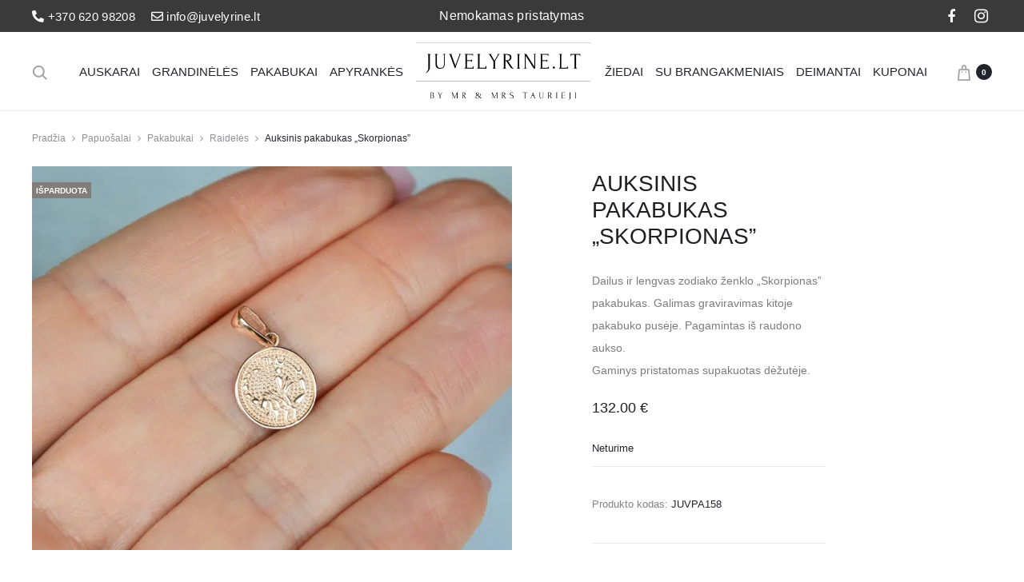

--- FILE ---
content_type: text/html; charset=UTF-8
request_url: https://juvelyrine.lt/produktas/auksinis-pakabukas-skorpionas/
body_size: 43198
content:
<!DOCTYPE html>
<html lang="lt-LT">
<head>
<meta charset="UTF-8">
<meta name="viewport" content="width=device-width, initial-scale=1">
<link rel="profile" href="http://gmpg.org/xfn/11">
<link rel="pingback" href="https://juvelyrine.lt/xmlrpc.php">
	<!-- Google tag (gtag.js) --> 
	<script async src="https://www.googletagmanager.com/gtag/js?id=G-VC7XJ7GXSL"></script> 
	<script> 
		window.dataLayer = window.dataLayer || []; 
		function gtag(){dataLayer.push(arguments);} 
		gtag('js', new Date()); 
		gtag('config', 'G-VC7XJ7GXSL'); 
	</script>
<meta name='robots' content='index, follow, max-image-preview:large, max-snippet:-1, max-video-preview:-1' />
	<style>img:is([sizes="auto" i], [sizes^="auto," i]) { contain-intrinsic-size: 3000px 1500px }</style>
	
<!-- Google Tag Manager for WordPress by gtm4wp.com -->
<script data-cfasync="false" data-pagespeed-no-defer>
	var gtm4wp_datalayer_name = "dataLayer";
	var dataLayer = dataLayer || [];
	const gtm4wp_use_sku_instead = 1;
	const gtm4wp_currency = 'EUR';
	const gtm4wp_product_per_impression = 10;
	const gtm4wp_clear_ecommerce = false;
	const gtm4wp_datalayer_max_timeout = 2000;
</script>
<!-- End Google Tag Manager for WordPress by gtm4wp.com -->
	<!-- This site is optimized with the Yoast SEO Premium plugin v25.4 (Yoast SEO v26.2) - https://yoast.com/wordpress/plugins/seo/ -->
	<title>Auksinis pakabukas „Skorpionas&quot; - Juvelyrine.lt</title><link rel="preload" data-rocket-preload as="style" href="https://fonts.googleapis.com/css?family=Poppins%3A300%2C400%2C500%2C600%2C700%7Csans-serif&#038;subset=latin%2Clatin-ext&#038;display=swap" /><link rel="stylesheet" href="https://fonts.googleapis.com/css?family=Poppins%3A300%2C400%2C500%2C600%2C700%7Csans-serif&#038;subset=latin%2Clatin-ext&#038;display=swap" media="print" onload="this.media='all'" /><noscript><link rel="stylesheet" href="https://fonts.googleapis.com/css?family=Poppins%3A300%2C400%2C500%2C600%2C700%7Csans-serif&#038;subset=latin%2Clatin-ext&#038;display=swap" /></noscript>
	<link rel="canonical" href="https://juvelyrine.lt/produktas/auksinis-pakabukas-skorpionas/" />
	<meta property="og:locale" content="lt_LT" />
	<meta property="og:type" content="article" />
	<meta property="og:title" content="Auksinis pakabukas „Skorpionas&quot;" />
	<meta property="og:description" content="Dailus ir lengvas zodiako ženklo „Skorpionas&quot; pakabukas. Galimas graviravimas kitoje pakabuko pusėje. Pagamintas iš raudono aukso.  Gaminys pristatomas supakuotas dėžutėje." />
	<meta property="og:url" content="https://juvelyrine.lt/produktas/auksinis-pakabukas-skorpionas/" />
	<meta property="og:site_name" content="Juvelyrine.lt" />
	<meta property="article:publisher" content="https://www.facebook.com/juvelyrine.lt/" />
	<meta property="article:modified_time" content="2024-03-14T06:36:58+00:00" />
	<meta property="og:image" content="https://juvelyrine.lt/wp-content/uploads/2023/06/DSC_1073-1.jpg" />
	<meta property="og:image:width" content="1000" />
	<meta property="og:image:height" content="800" />
	<meta property="og:image:type" content="image/jpeg" />
	<meta name="twitter:card" content="summary_large_image" />
	<script type="application/ld+json" class="yoast-schema-graph">{"@context":"https://schema.org","@graph":[{"@type":"WebPage","@id":"https://juvelyrine.lt/produktas/auksinis-pakabukas-skorpionas/","url":"https://juvelyrine.lt/produktas/auksinis-pakabukas-skorpionas/","name":"Auksinis pakabukas „Skorpionas\" - Juvelyrine.lt","isPartOf":{"@id":"https://juvelyrine.lt/#website"},"primaryImageOfPage":{"@id":"https://juvelyrine.lt/produktas/auksinis-pakabukas-skorpionas/#primaryimage"},"image":{"@id":"https://juvelyrine.lt/produktas/auksinis-pakabukas-skorpionas/#primaryimage"},"thumbnailUrl":"https://juvelyrine.lt/wp-content/uploads/2023/06/DSC_1073-1.jpg","datePublished":"2023-04-24T09:50:34+00:00","dateModified":"2024-03-14T06:36:58+00:00","breadcrumb":{"@id":"https://juvelyrine.lt/produktas/auksinis-pakabukas-skorpionas/#breadcrumb"},"inLanguage":"lt-LT","potentialAction":[{"@type":"ReadAction","target":["https://juvelyrine.lt/produktas/auksinis-pakabukas-skorpionas/"]}]},{"@type":"ImageObject","inLanguage":"lt-LT","@id":"https://juvelyrine.lt/produktas/auksinis-pakabukas-skorpionas/#primaryimage","url":"https://juvelyrine.lt/wp-content/uploads/2023/06/DSC_1073-1.jpg","contentUrl":"https://juvelyrine.lt/wp-content/uploads/2023/06/DSC_1073-1.jpg","width":1000,"height":800},{"@type":"BreadcrumbList","@id":"https://juvelyrine.lt/produktas/auksinis-pakabukas-skorpionas/#breadcrumb","itemListElement":[{"@type":"ListItem","position":1,"name":"Pradžia","item":"https://juvelyrine.lt/"},{"@type":"ListItem","position":2,"name":"Papuošalai","item":"https://juvelyrine.lt/papuosalai/"},{"@type":"ListItem","position":3,"name":"Auksinis pakabukas „Skorpionas&#8221;"}]},{"@type":"WebSite","@id":"https://juvelyrine.lt/#website","url":"https://juvelyrine.lt/","name":"Juvelyrine.lt","description":"Juvelyriniai dirbiniai iš aukso: vestuviniai ir sužadėtuvių žiedai, auksinės grandinės ir auskarai.","publisher":{"@id":"https://juvelyrine.lt/#organization"},"potentialAction":[{"@type":"SearchAction","target":{"@type":"EntryPoint","urlTemplate":"https://juvelyrine.lt/?s={search_term_string}"},"query-input":{"@type":"PropertyValueSpecification","valueRequired":true,"valueName":"search_term_string"}}],"inLanguage":"lt-LT"},{"@type":"Organization","@id":"https://juvelyrine.lt/#organization","name":"Juvelyrine.lt","url":"https://juvelyrine.lt/","logo":{"@type":"ImageObject","inLanguage":"lt-LT","@id":"https://juvelyrine.lt/#/schema/logo/image/","url":"https://juvelyrine.lt/wp-content/uploads/2023/01/juvelyrine.lt-logotipas.png","contentUrl":"https://juvelyrine.lt/wp-content/uploads/2023/01/juvelyrine.lt-logotipas.png","width":404,"height":140,"caption":"Juvelyrine.lt"},"image":{"@id":"https://juvelyrine.lt/#/schema/logo/image/"},"sameAs":["https://www.facebook.com/juvelyrine.lt/","https://www.instagram.com/juvelyrine.lt/"]}]}</script>
	<!-- / Yoast SEO Premium plugin. -->


<link rel='dns-prefetch' href='//omnisnippet1.com' />
<link rel='dns-prefetch' href='//fonts.googleapis.com' />
<link href='https://fonts.gstatic.com' crossorigin rel='preconnect' />
<link rel="alternate" type="application/rss+xml" title="Juvelyrine.lt &raquo; Įrašų RSS srautas" href="https://juvelyrine.lt/feed/" />
<link rel="alternate" type="application/rss+xml" title="Juvelyrine.lt &raquo; Komentarų RSS srautas" href="https://juvelyrine.lt/comments/feed/" />
<link data-minify="1" rel='stylesheet' id='omnisend-woocommerce-checkout-block-checkout-newsletter-subscription-block-css' href='https://juvelyrine.lt/wp-content/cache/min/1/wp-content/plugins/omnisend-connect/includes/blocks/build/omnisend-checkout-block.css?ver=1763131561' type='text/css' media='all' />
<link rel='stylesheet' id='sbi_styles-css' href='https://juvelyrine.lt/wp-content/plugins/instagram-feed/css/sbi-styles.min.css?ver=6.9.1' type='text/css' media='all' />
<style id='wp-emoji-styles-inline-css' type='text/css'>

	img.wp-smiley, img.emoji {
		display: inline !important;
		border: none !important;
		box-shadow: none !important;
		height: 1em !important;
		width: 1em !important;
		margin: 0 0.07em !important;
		vertical-align: -0.1em !important;
		background: none !important;
		padding: 0 !important;
	}
</style>
<link data-minify="1" rel='stylesheet' id='wdp-style-css' href='https://juvelyrine.lt/wp-content/cache/min/1/wp-content/plugins/aco-woo-dynamic-pricing/assets/css/frontend.css?ver=1763131561' type='text/css' media='all' />
<link rel='stylesheet' id='photoswipe-css' href='https://juvelyrine.lt/wp-content/plugins/woocommerce/assets/css/photoswipe/photoswipe.min.css?ver=10.3.0' type='text/css' media='all' />
<link rel='stylesheet' id='photoswipe-default-skin-css' href='https://juvelyrine.lt/wp-content/plugins/woocommerce/assets/css/photoswipe/default-skin/default-skin.min.css?ver=10.3.0' type='text/css' media='all' />
<link data-minify="1" rel='stylesheet' id='woocommerce-general-css' href='https://juvelyrine.lt/wp-content/cache/min/1/wp-content/plugins/woocommerce/assets/css/woocommerce.css?ver=1763131561' type='text/css' media='all' />
<style id='woocommerce-inline-inline-css' type='text/css'>
.woocommerce form .form-row .required { visibility: visible; }
</style>
<link data-minify="1" rel='stylesheet' id='wcboost-variation-swatches-css' href='https://juvelyrine.lt/wp-content/cache/min/1/wp-content/plugins/wcboost-variation-swatches/assets/css/frontend.css?ver=1763131561' type='text/css' media='all' />
<style id='wcboost-variation-swatches-inline-css' type='text/css'>
:root { --wcboost-swatches-item-width: 40px; --wcboost-swatches-item-height: 40px; }
</style>
<link rel='stylesheet' id='awf-nouislider-css' href='https://juvelyrine.lt/wp-content/plugins/annasta-woocommerce-product-filters/styles/nouislider.min.css?ver=1.8.2' type='text/css' media='all' />
<link data-minify="1" rel='stylesheet' id='awf-font-awesome-css' href='https://juvelyrine.lt/wp-content/cache/min/1/wp-content/plugins/annasta-woocommerce-product-filters/styles/awf-font-awesome.css?ver=1763131561' type='text/css' media='all' />
<link data-minify="1" rel='stylesheet' id='awf-font-awesome-all-css' href='https://juvelyrine.lt/wp-content/cache/min/1/wp-content/plugins/annasta-woocommerce-product-filters/styles/fontawesome-all.min.css?ver=1763131561' type='text/css' media='all' />
<link data-minify="1" rel='stylesheet' id='awf-css' href='https://juvelyrine.lt/wp-content/cache/min/1/wp-content/plugins/annasta-woocommerce-product-filters/styles/awf.css?ver=1763131561' type='text/css' media='all' />
<link data-minify="1" rel='stylesheet' id='awf-style-options-css' href='https://juvelyrine.lt/wp-content/cache/min/1/wp-content/uploads/annasta-filters/css/style-options-1761239060.css?ver=1763131561' type='text/css' media='all' />
<link data-minify="1" rel='stylesheet' id='megamenu-css' href='https://juvelyrine.lt/wp-content/cache/min/1/wp-content/uploads/maxmegamenu/style.css?ver=1763131561' type='text/css' media='all' />
<link data-minify="1" rel='stylesheet' id='dashicons-css' href='https://juvelyrine.lt/wp-content/cache/min/1/wp-includes/css/dashicons.min.css?ver=1763131561' type='text/css' media='all' />
<link data-minify="1" rel='stylesheet' id='montonio-style-css' href='https://juvelyrine.lt/wp-content/cache/min/1/wp-content/plugins/montonio-for-woocommerce/assets/css/montonio-style.css?ver=1763131561' type='text/css' media='all' />
<link data-minify="1" rel='stylesheet' id='brands-styles-css' href='https://juvelyrine.lt/wp-content/cache/min/1/wp-content/plugins/woocommerce/assets/css/brands.css?ver=1763131561' type='text/css' media='all' />

<link data-minify="1" rel='stylesheet' id='font-awesome-css' href='https://juvelyrine.lt/wp-content/cache/min/1/wp-content/themes/sober/css/font-awesome.min.css?ver=1763131561' type='text/css' media='all' />
<link data-minify="1" rel='stylesheet' id='bootstrap-css' href='https://juvelyrine.lt/wp-content/cache/min/1/wp-content/themes/sober/css/bootstrap.css?ver=1763131561' type='text/css' media='all' />
<link data-minify="1" rel='stylesheet' id='sober-css' href='https://juvelyrine.lt/wp-content/cache/min/1/wp-content/themes/sober/style.css?ver=1763131561' type='text/css' media='all' />
<style id='sober-inline-css' type='text/css'>
body,button,input,select,textarea{font-family: sans-serif;font-size: 16px;font-weight: 400;}a{color: #23232c;}a:hover{color: #111114;}h1, .h1{font-family: sans-serif;font-weight: 400;}h2, .h2{font-family: sans-serif;}h3, .h3{font-family: sans-serif;}h4, .h4{font-family: sans-serif;}h5, .h5{font-family: sans-serif;}h6, .h6{font-family: sans-serif;}.nav-menu > li > a, .side-menu .menu > li > a{font-family: sans-serif;font-size: 15px;}.nav-menu .sub-menu a, .side-menu .sub-menu a{font-family: sans-serif;font-weight: 400;}.primary-menu.side-menu .menu > li > a{font-family: sans-serif;font-weight: 400;}.primary-menu.side-menu .sub-menu li a{font-family: sans-serif;font-weight: 400;}.mobile-menu.side-menu .menu > li > a{font-family: sans-serif;font-weight: 400;}.mobile-menu.side-menu .sub-menu li a{font-family: sans-serif;font-weight: 400;}.page-header .page-title{font-family: sans-serif;font-size: 24px;font-weight: 400;}.page-header-style-minimal .page-header .page-title{font-family: Sofia Pro;}.woocommerce .woocommerce-breadcrumb, .breadcrumb{font-family: sans-serif;font-weight: 400;}.widget-title{font-family: sans-serif;}.woocommerce div.product .product_title{font-family: sans-serif;font-weight: 400;}.woocommerce div.product .woocommerce-product-details__short-description, .woocommerce div.product div[itemprop="description"]{font-family: sans-serif;font-weight: 400;}.woocommerce .upsells h2, .woocommerce .related h2{font-family: sans-serif;font-weight: 400;}.footer-info{font-family: sans-serif;font-weight: 400;}.vc_custom_heading, .sober-section-heading, .sober-banner-image__title, .sober-banner .banner-text, .sober-banner3 .banner-text, .sober-chart .text, .sober-pricing-table .table-header .pricing, .sober-countdown .box{ font-family:sans-serif; }h1.vc_custom_heading, h1.sober-section-heading, .sober-banner4 .banner-content h1, .project-header .project-title{ font-family:sans-serif; }h2.vc_custom_heading, h2.sober-section-heading, .sober-banner4 .banner-content h2, .sober-category-banner .banner-title, .sober-modal .modal-header h4, .sober-popup .popup-content h2{ font-family:sans-serif; }h3.vc_custom_heading, h3.sober-section-heading, .sober-banner4 .banner-content h3, .sober-subscribe-box__title, .sober-banner-simple__text, .sober-popup .popup-content h3, .portfolio-items .portfolio .project-title, .sober-product .product-title, .sober-collection-carousel__item-title, .sober-image-slider__item-text{ font-family:sans-serif; }h4.vc_custom_heading, h4.sober-section-heading, .sober-banner4 .banner-content h4, .sober-popup .popup-content h4{ font-family:sans-serif; }h5.vc_custom_heading, h5.sober-section-heading, .sober-banner4 .banner-content h5{ font-family:sans-serif; }h6.vc_custom_heading, h6.sober-section-heading, .sober-banner4 .banner-content h6{ font-family:sans-serif; }.woocommerce div.product .product_title, .woocommerce div.product.layout-style-5 p.price,
									.woocommerce div.product.layout-style-5 span.price, .woocommerce div.product.layout-style-6 p.price,
									.woocommerce div.product.layout-style-6 span.price{ font-family:sans-serif; }.site-branding .logo img {width: 220px;}.sober-popup.popup-layout-fullscreen, .sober-popup-backdrop {background-color: rgba(35,35,44,0.5); }.woocommerce .ribbons .onsale {background-color: #dd3333}.woocommerce .ribbons .newness {background-color: #ffaa65}.woocommerce .ribbons .featured {background-color: #ff6962}.woocommerce .ribbons .sold-out {background-color: #827d7d}.site-footer.custom { background-color: #3a3a3a; }

			:root {
				--wcboost-swatches-item-gap: 0px;
			}
			.wcboost-variation-swatches--catalog {
				--wcboost-swatches-item-gap: 4px;
			}
			.wcboost-variation-swatches--catalog .wcboost-variation-swatches--color .wcboost-variation-swatches__name {
				width: 100%;
				height: 100%;
			}
		
</style>
<link data-minify="1" rel='stylesheet' id='sober-child-css' href='https://juvelyrine.lt/wp-content/cache/min/1/wp-content/themes/sober-child/style.css?ver=1763131561' type='text/css' media='all' />
<script type="text/template" id="tmpl-variation-template">
	<div class="woocommerce-variation-description">{{{ data.variation.variation_description }}}</div>
	<div class="woocommerce-variation-price">{{{ data.variation.price_html }}}</div>
	<div class="woocommerce-variation-availability">{{{ data.variation.availability_html }}}</div>
</script>
<script type="text/template" id="tmpl-unavailable-variation-template">
	<p role="alert">Deja, šis produktas neprieinamas. Pasirinkite kitokią kombinaciją.</p>
</script>
<script type="text/javascript" src="https://juvelyrine.lt/wp-includes/js/jquery/jquery.min.js?ver=3.7.1" id="jquery-core-js" data-rocket-defer defer></script>

<script type="text/javascript" id="awd-script-js-extra">
/* <![CDATA[ */
var awdajaxobject = {"url":"https:\/\/juvelyrine.lt\/wp-admin\/admin-ajax.php","nonce":"94036c2de9","priceGroup":"132","dynamicPricing":"","variablePricing":"","thousandSeparator":",","decimalSeparator":"."};
/* ]]> */
</script>



<script type="text/javascript" id="wc-add-to-cart-js-extra">
/* <![CDATA[ */
var wc_add_to_cart_params = {"ajax_url":"\/wp-admin\/admin-ajax.php","wc_ajax_url":"\/?wc-ajax=%%endpoint%%","i18n_view_cart":"Per\u017ei\u016br\u0117ti krep\u0161el\u012f","cart_url":"https:\/\/juvelyrine.lt\/krepselis\/","is_cart":"","cart_redirect_after_add":"no"};
/* ]]> */
</script>







<script type="text/javascript" id="woocommerce-js-extra">
/* <![CDATA[ */
var woocommerce_params = {"ajax_url":"\/wp-admin\/admin-ajax.php","wc_ajax_url":"\/?wc-ajax=%%endpoint%%","i18n_password_show":"Rodyti slapta\u017eod\u012f","i18n_password_hide":"Sl\u0117pti slapta\u017eod\u012f"};
/* ]]> */
</script>











<script type="text/javascript" id="wp-util-js-extra">
/* <![CDATA[ */
var _wpUtilSettings = {"ajax":{"url":"\/wp-admin\/admin-ajax.php"}};
/* ]]> */
</script>

<script type="text/javascript" id="wc-add-to-cart-variation-js-extra">
/* <![CDATA[ */
var wc_add_to_cart_variation_params = {"wc_ajax_url":"\/?wc-ajax=%%endpoint%%","i18n_no_matching_variations_text":"Deja, J\u016bs\u0173 u\u017eklausos neatitiko jokie produktai. Pasirinkite kitoki\u0105 kombinacij\u0105.","i18n_make_a_selection_text":"Pasirinkite produkto savybes prie\u0161 prid\u0117dami \u0161\u012f produkt\u0105 \u012f savo krep\u0161el\u012f.","i18n_unavailable_text":"Deja, \u0161is produktas neprieinamas. Pasirinkite kitoki\u0105 kombinacij\u0105.","i18n_reset_alert_text":"Your selection has been reset. Please select some product options before adding this product to your cart."};
/* ]]> */
</script>

<script type="text/javascript" id="wc-cart-fragments-js-extra">
/* <![CDATA[ */
var wc_cart_fragments_params = {"ajax_url":"\/wp-admin\/admin-ajax.php","wc_ajax_url":"\/?wc-ajax=%%endpoint%%","cart_hash_key":"wc_cart_hash_4dedd37032f1cfb297a48d27a8da3ca4","fragment_name":"wc_fragments_4dedd37032f1cfb297a48d27a8da3ca4","request_timeout":"5000"};
/* ]]> */
</script>

<link rel="https://api.w.org/" href="https://juvelyrine.lt/wp-json/" /><link rel="alternate" title="JSON" type="application/json" href="https://juvelyrine.lt/wp-json/wp/v2/product/44343" /><link rel="EditURI" type="application/rsd+xml" title="RSD" href="https://juvelyrine.lt/xmlrpc.php?rsd" />
<meta name="generator" content="WordPress 6.7.1" />
<meta name="generator" content="WooCommerce 10.3.0" />
<link rel='shortlink' href='https://juvelyrine.lt/?p=44343' />
<link rel="alternate" title="oEmbed (JSON)" type="application/json+oembed" href="https://juvelyrine.lt/wp-json/oembed/1.0/embed?url=https%3A%2F%2Fjuvelyrine.lt%2Fproduktas%2Fauksinis-pakabukas-skorpionas%2F" />
<link rel="alternate" title="oEmbed (XML)" type="text/xml+oembed" href="https://juvelyrine.lt/wp-json/oembed/1.0/embed?url=https%3A%2F%2Fjuvelyrine.lt%2Fproduktas%2Fauksinis-pakabukas-skorpionas%2F&#038;format=xml" />
				<meta name="omnisend-site-verification" content="655db062ab4bf6d59e47dfa8"/>
				
<!-- Google Tag Manager for WordPress by gtm4wp.com -->
<!-- GTM Container placement set to automatic -->
<script data-cfasync="false" data-pagespeed-no-defer>
	var dataLayer_content = {"pagePostType":"product","pagePostType2":"single-product","pagePostAuthor":"admin","customerTotalOrders":0,"customerTotalOrderValue":0,"customerFirstName":"","customerLastName":"","customerBillingFirstName":"","customerBillingLastName":"","customerBillingCompany":"","customerBillingAddress1":"","customerBillingAddress2":"","customerBillingCity":"","customerBillingState":"","customerBillingPostcode":"","customerBillingCountry":"","customerBillingEmail":"","customerBillingEmailHash":"","customerBillingPhone":"","customerShippingFirstName":"","customerShippingLastName":"","customerShippingCompany":"","customerShippingAddress1":"","customerShippingAddress2":"","customerShippingCity":"","customerShippingState":"","customerShippingPostcode":"","customerShippingCountry":"","cartContent":{"totals":{"applied_coupons":[],"discount_total":0,"subtotal":0,"total":0},"items":[]},"productRatingCounts":[],"productAverageRating":0,"productReviewCount":0,"productType":"simple","productIsVariable":0};
	dataLayer.push( dataLayer_content );
</script>
<script data-cfasync="false" data-pagespeed-no-defer>
(function(w,d,s,l,i){w[l]=w[l]||[];w[l].push({'gtm.start':
new Date().getTime(),event:'gtm.js'});var f=d.getElementsByTagName(s)[0],
j=d.createElement(s),dl=l!='dataLayer'?'&l='+l:'';j.async=true;j.src=
'//www.googletagmanager.com/gtm.js?id='+i+dl;f.parentNode.insertBefore(j,f);
})(window,document,'script','dataLayer','GTM-KL5T6VJ6');
</script>
<!-- End Google Tag Manager for WordPress by gtm4wp.com -->	<noscript><style>.woocommerce-product-gallery{ opacity: 1 !important; }</style></noscript>
	<meta name="generator" content="Powered by WPBakery Page Builder - drag and drop page builder for WordPress."/>
<link rel="icon" href="https://juvelyrine.lt/wp-content/uploads/2023/07/cropped-Mr-Mrs-2-100x100.png" sizes="32x32" />
<link rel="icon" href="https://juvelyrine.lt/wp-content/uploads/2023/07/cropped-Mr-Mrs-2-300x300.png" sizes="192x192" />
<link rel="apple-touch-icon" href="https://juvelyrine.lt/wp-content/uploads/2023/07/cropped-Mr-Mrs-2-300x300.png" />
<meta name="msapplication-TileImage" content="https://juvelyrine.lt/wp-content/uploads/2023/07/cropped-Mr-Mrs-2-300x300.png" />
		<style type="text/css" id="wp-custom-css">
			/*VLSK*/ 
/*.mobile-menu .toggle-nav {
    margin-top: -5px;
    margin-bottom: 30px;
    position: relative;
    top: unset;
    left: unset;
}
body .wc-block-components-notice-banner>.wc-block-components-notice-banner__content .wc-forward {
    background: none !important;
    margin-left: 10px;
    text-decoration: underline;
}
.pswp__caption {
	display: none;
}
.pswp__zoom-wrap,
.pswp--open .pswp__img {
    max-width: 700px !important;
    height: auto !important;
    left: 50%;
    top: 50%;
    transform: translate(-50%, -50%) !important;
}
.woocommerce div.product.layout-style-2 div.images .woocommerce-product-gallery__slider {
    margin-left: unset;
}

.products:not(.related) div.product.sale.product-type-variable .price {
		display: flex;
}
.woocommerce div.product form.cart .variations {
    text-align: unset;
		margin: 20px 0;
}
.woocommerce div.product form.cart .variations .variable {
    padding: unset;
}
.woocommerce div.product form.cart.swatches-support .variable-options .label {
    text-align: unset;
}
.woocommerce div.product p.price del, .woocommerce div.product span.price del {
    font-size: 18px;
    line-height: 36px;
}

.woocommerce ul.products li.product .product-hover-image {
    background-color: #fff;
}
.sober-message-box .box-content {
    margin-right: 25px;
}
.woocommerce ul.products li.product a img {
    max-height: 350px;
    object-fit: cover;
}*/
/*Footer*/
/*.footer-widgets .footer-widgets-area {
    margin-bottom: 35px;
}
.widget ul.menu li:hover>a, .widget ul.menu li.current-menu-item>a {
	color: #fff;
	text-decoration: underline;
}
*/
/*Badges*/
/*.badge-wrapper, .products .badge {
    display: inline-block;
    max-width: max-content;
    position: absolute;
    top: 10px;
    right: 10px!important;
    left: unset;
		z-index: 9;
}

.badge-wrapper span {
    margin-bottom: 10px;
    border-radius: 20px
}

.badge-wrapper span.stock-status,.badge {
    background-color: #20283b!important;
    color: #fff!important;
    padding: 10px;
    display: inline-block;
    font-size: 14px;
    line-height: 1em;
    font-family: 'Lato',sans-serif
}

.single-product .badge-wrapper {
    top: 20px
}
*/
/*Checkout*/
/*div.paysera-payments.grid label > div:first-child {
    display: none;
}
.paysera-payment-method:hover label {
    cursor: pointer !important;
}
.woocommerce-checkout #payment label{
    padding: 20px;
    border: 0;
}
.paysera-payment-active, .paysera-payment-method:hover label  {
    box-shadow: 0px 3px 6px #00000040;
    border-radius: 10px;
}*/
/*OMNISEND*/
/*#omnisend_newsletter_checkbox_field label {
    margin: 0;
		padding-left: 40px;
		padding-top: 0;
}
#omnisend_newsletter_checkbox_field label input {
    display: inline-block;
    width: 22px;
    height: 22px;
    margin-left: -40px;
}*/
/**/
/*.woocommerce div.product div.images div.thumbnails .woocommerce-product-gallery__image{
	height: 65px;
}
.mobile-shop-buttons.woocommerce ul.products li.product .button.product_type_grouped, .mobile-shop-buttons.woocommerce ul.products li.product .button.product_type_external, .mobile-shop-buttons.woocommerce ul.products li.product .button.product_type_variable, .mobile-shop-buttons.woocommerce ul.products li.product .button.ajax_add_to_cart, .mobile-shop-buttons.woocommerce ul.products li.product .add_to_cart_button, .mobile-shop-buttons .woocommerce ul.products li.product .button.product_type_grouped, .mobile-shop-buttons .woocommerce ul.products li.product .button.product_type_external, .mobile-shop-buttons .woocommerce ul.products li.product .button.product_type_variable, .mobile-shop-buttons .woocommerce ul.products li.product .button.ajax_add_to_cart, .mobile-shop-buttons .woocommerce ul.products li.product .add_to_cart_button{
	display:none;
}
.woocommerce-product-attributes-item__value{
	color: #23232c;
}
.woocommerce div.product form.cart .variations .variable{
	width: 100%;
}
.woocommerce-result-count{
	display:none !important;
}
.woocommerce input[type="radio"], .woocommerce input[type="checkbox"]{
	display: unset;
}
.awf-filter-container input[type="checkbox"].awf-filter, .awf-filter-container input[type="radio"].awf-filter{  display: none;
}
.centered-mano{
	font-family: -apple-system, BlinkMacSystemFont, "Segoe UI", Roboto, Oxygen-Sans, Ubuntu, Cantarell, "Helvetica Neue", sans-serif;
}
.woocommerce label.checkbox::after, .woocommerce input[type="radio"] + label::after, .woocommerce input[type="checkbox"] + label::after{
	content: none;
}
h2.vc_custom_heading{
	font-family: -apple-system, BlinkMacSystemFont, "Segoe UI", Roboto, Oxygen-Sans, Ubuntu, Cantarell, "Helvetica Neue", sans-serif !important;
}
.woocommerce div.product div.images div.thumbnails img{
	max-width: 100%;
	max-height: 100%;
	object-fit: cover;
}
.product_type_simple{
	display:none !important;
}

.page-header-style-minimal .page-header .page-title{
	font-family: -apple-system, BlinkMacSystemFont, "Segoe UI", Roboto, Oxygen-Sans, Ubuntu, Cantarell, "Helvetica Neue", sans-serif !important;
font-weight: 200;
	text-transform: uppercase !important;
}
.woocommerce div.product.sale .price ins {
    margin-left: 15px;
}
.nuolaida{
	display: inline-block;
margin-right: 10px;
font-size: 14px;
border: 1px solid black;
border-radius: 20px;
padding: 1px 12px 1px 15px;
line-height: 36px;
	margin-left: 17px;
	    width: 80px;
    text-align: center;
}
.nuolaida2{
	display: inline-block;
margin-right: 10px;
font-size: 14px;
border: 1px solid black;
border-radius: 20px;
padding: 1px 12px 1px 15px;
line-height: 36px;
	position: absolute;
margin-left: 17px;
	    width: 80px;
    text-align: center;
}
.woocommerce div.product.layout-style-2 .ribbons{
	left: 0;
}
.woocommerce .quantity .qty{
	width: 88%;
}
.quantity{
	display:none !important;
}
.woocommerce div.product form.cart div.quantity{
	margin-bottom: 15px;
	width: 100%;
}
.site-header{
	padding: 12px 0 10px;
}
.site-content{
	padding-bottom: 0px;
}
.mobile-menu .search-form .search-field{
padding: 0 0 0 10px;
	border: 1px solid #666;
	color: black;
}
.no-results, .not-found{
	  margin-bottom: 45px;
  margin-top: -60px;
}
.topbar{
	  height: 40px;
		background-color: #3a3a3a;
  	position: relative;
	  padding-bottom: 0px;
}
.footer-info .socials-extra{
	width: 160px;
}
.woocommerce div.product div[itemprop="description"], .woocommerce div.product .woocommerce-product-details__short-description{
	font-size: 1.4rem;
}
.woocommerce ul.products li.product:hover .buttons .button, .woocommerce ul.products li.product:hover .buttons .yith-wcwl-add-to-wishlist{
	display:none;
}
#ship-to-different-address-checkbox{
	display:none;
}

.woocommerce label.checkbox::before, .woocommerce input[type="radio"] + label::before, .woocommerce input[type="checkbox"] + label::before {
	width: unset;
	height: unset;
	left: -15px;
	border: none;
	background-color: unset;
}
.woocommerce-cart .cart-collaterals ul#shipping_method li{
	padding-bottom: 0px;
}

.awf-style-icons label::before, .awf-style-custom-terms label::before{
	border-radius: 30px;
}
.woocommerce input[type="checkbox"] + label::before{
	left: -1px;
	display:none;
}
.woocommerce label.checkbox, .woocommerce input[type="radio"] + label, .woocommerce input[type="checkbox"] + label{
	padding-left: 0px;
}

.noUi-connect{
	background: #AAA;
}
.awf-filter-title-container{
	margin: 23px 0 20px 0;
}
.woocommerce .upsells h2, .woocommerce .related h2{
	font-family: -apple-system, BlinkMacSystemFont, "Segoe UI", Roboto, Oxygen-Sans, Ubuntu, Cantarell, "Helvetica Neue", sans-serif !important;
font-weight: 200 !important;
	font-size: 29px;
	
}
.vc_btn3.vc_btn3-size-md{
	font-size: 21px;
padding-top: 18px;
padding-bottom: 18px;
padding-left: 90px;
padding-right: 90px;
}
.vc_btn3.vc_btn3-style-custom{
	background-image: none;
}
.woocommerce ul.products li.product{
	margin-bottom: 30px;
}
.woocommerce div.product.layout-style-2 div.images div.thumbnails{
	-ms-overflow-style: none; 
}

.woocommerce div.product.layout-style-2 div.images div.thumbnails::-webkit-scrollbar { 
    display: none;   
}

.nf-form-content{
	display: block ruby;
}
#nf-field-5-container{
	width: 60%;
	margin-left: 60px;
}
#nf-field-6-container{
	width: 27%;
}
.nf-field-element{
	margin-bottom: -27px !important;
}
#nf-form-title-2{
	display:none;
}
.nf-form-content button, .nf-form-content input[type="button"], .nf-form-content input[type="submit"]{
	background: #8d8d8d !important;
	padding: 0 75px;
}
.nf-form-content button:hover, .nf-form-content input[type="button"]:hover, .nf-form-content input[type="submit"]:hover{
	color: #e4dbdb;
}
#nf-field-5{
	background: #f7f7f700;
	border: 1px solid #fff;
}
#sb_instagram #sbi_load{
	margin-top: 20px;
}
.widget{
	padding:0;
	margin:0;
}

.footer-widgets ul.menu li a{
	color: white;
}
.widget ul.menu li a{
	font-size: 15px;
}
.footer-widgets a{
	color: white;
}
.footer-widgets a:hover{
	color: white;
}

svg{
	stroke: #a6a2a2;
	fill: #a6a2a2;
}

.footer-info .copyright{
	color: rgba(255,255,255,.5);
	font-size: 13px;
	font-family: -apple-system, BlinkMacSystemFont, "Segoe UI", Roboto, Oxygen-Sans, Ubuntu, Cantarell, "Helvetica Neue", sans-serif;
	font-weight: 400;
}
.variations-reset{
	display:none;
}
.wcboost-variation-swatches--round.wcboost-variation-swatches--button .wcboost-variation-swatches__item{
    border-radius: 100px;
}

.woocommerce div.product form.cart .woocommerce-variation{
	margin-bottom: 10px;
}
.woocommerce.sidebar-single-left .shop-toolbar .toolbar-control, .woocommerce.sidebar-single-right .shop-toolbar .toolbar-control{
	text-align: left;
}


@media screen and (max-width: 360px) {
.woocommerce ul.products li.product {
    width: 50%;
}
}

@media only screen and (max-width: 600px) {
	.woocommerce .shop-toolbar .toolbar-control li:first-child{
		padding-left: 0px;
	}

	.woocommerce div.product form.cart .woocommerce-variation{
	margin-top: -30px !important;
}
	
	#billing_last_name_field{
		margin-top: -35px;
	}
	.sober-message-box.success{
		margin-top: 125px !important;
	}
	.sober-message-box.danger{
		margin-top: 125px !important;
	}
	.woocommerce-checkout form.checkout table.shop_table th, .woocommerce-checkout form.checkout table.shop_table td{
		width: 100%;
	}
	.woocommerce .shop-toolbar .toolbar-control li{
		padding: 0;
	}
	#secondary{
		display:none !important;
	}
	.awf-children-container{
		margin-left: 30px !important;
	}
	.awf-filters-pa_aukso-spalva-filter{
		margin-left: 30px;
	}
	
	
	.mobile-shop-buttons.woocommerce ul.products li.product .ribbons, .mobile-shop-buttons .woocommerce ul.products li.product .ribbons{
		left: 0;
	}
	.woocommerce div.product.layout-style-2 .ribbons{
		left: 0px;
	}
	
	.woocommerce div.product.layout-style-2 div.images{
	margin-left: 0px !important;
}
	.woocommerce div.product .product_title{
		margin-top:25px;
	}
  .footer-widgets-area-4{
	width: 100% !important;
	margin-left: 0 !important;
		margin-top: 30px;
	}
	.footer-widgets-area-3{
		margin-top: 50px;
	}
	.footer-widgets-area-2{
		margin-top: 50px;
	}
	.footer-info .socials-extra{
		padding-left: 0px !important;
	}
	.topbar{
		display:none;
		height: 0;
	}
	.woocommerce div.product{
		margin-top: 55px;
	}
	.woocommerce div.product div.images, .woocommerce div.product div.summary{
	width: 100% !important;
}
	
	.page-header-style-minimal .page-header{
		padding-top: 120px;
	}
	.woocommerce.archive .site-content{
		padding-top: 0px;
	}
	input[type="text"], input[type="email"], input[type="url"], input[type="password"], input[type="search"], input[type="tel"], input[type="range"], input[type="date"], input[type="month"], input[type="week"], input[type="time"], input[type="datetime"], input[type="datetime-local"], input[type="color"], textarea{
		padding-left: 0 !important;
		text-align: center;
	}
	.wp-block-columns:not(.is-not-stacked-on-mobile) > .wp-block-column{
		flex-basis: unset !important;
	}
	.site-content{
		padding-top: 35px !important;
	}
	.header-sticky-smart.topbar-mobile-disabled .site-header.headroom--top{
		top: unset;
	}
}






html,
body{
width:100%;
overflow-x:hidden;
}


.mobile-menu .search-form .search-submit{
	right: 7px;
top: 2px;
}
.woocommerce div.product .product-summary{
	
	margin: 0 auto;
}


.woocommerce div.product form.cart .button, .woocommerce div.product p.cart .button{
	min-width: 100%;
}
.woocommerce a.button, .woocommerce a.button.alt, .woocommerce a.button.disabled, .woocommerce a.button.alt.disabled, .woocommerce a.button:disabled, .woocommerce a.button.alt:disabled, .woocommerce a.button:disabled[disabled], .woocommerce a.button.alt:disabled[disabled], .woocommerce button.button, .woocommerce button.button.alt, .woocommerce button.button.disabled, .woocommerce button.button.alt.disabled, .woocommerce button.button:disabled, .woocommerce button.button.alt:disabled, .woocommerce button.button:disabled[disabled], .woocommerce button.button.alt:disabled[disabled], .woocommerce input.button, .woocommerce input.button.alt, .woocommerce input.button.disabled, .woocommerce input.button.alt.disabled, .woocommerce input.button:disabled, .woocommerce input.button.alt:disabled, .woocommerce input.button:disabled[disabled], .woocommerce input.button.alt:disabled[disabled]{
	background-color: #9d9e9e;
	opacity: .82;
	line-height: 50px;
}
input[type="email"]:active, input[type="email"]:focus, input[type="url"]:active, input[type="url"]:focus, input[type="password"]:active, input[type="password"]:focus,  input[type="number"]:active, input[type="number"]:focus, input[type="range"]:active, input[type="range"]:focus, input[type="date"]:active, input[type="date"]:focus, input[type="month"]:active, input[type="month"]:focus, input[type="week"]:active, input[type="week"]:focus, input[type="time"]:active, input[type="time"]:focus, input[type="datetime"]:active, input[type="datetime"]:focus, input[type="datetime-local"]:active, input[type="datetime-local"]:focus, input[type="color"]:active, input[type="color"]:focus, textarea:active, textarea:focus{
	color:#666 !important;
	border-bottom-color: #666 !important;
}
input[type="search"]:active, input[type="search"]:focus,{
	
}
.woocommerce nav.woocommerce-pagination ul li{
	padding: 15px 10px;
}
.woocommerce div.product .product_meta{
	font-size: .9em;
	text-transform: none;
	color: #848485;
}
.woocommerce div.product p.price, .woocommerce div.product span.price{
	font-size: 18px;
}
.product-type-simple .price .nuolaida{
	display:none;
}
.woocommerce div.product form.cart .button svg, .woocommerce div.product p.cart .button svg{
	display: none;
}


.woocommerce-account .woocommerce-MyAccount-navigation{
	margin-bottom: 40px;
}
.woocommerce-MyAccount-navigation-link--downloads{
	display:none;
}

.search-modal .product-cats{
	display:none;
}
.search-modal .search-field{
	color:black;
}

.button:hover, .button:focus, .btn:hover, .wpcf7-form .wpcf7-submit:hover, .btn:focus, .wpcf7-form .wpcf7-submit:focus{
	background-color: #686868;
}
.wpcf7 input[type="url"], .wpcf7 input[type="email"], .wpcf7 input[type="tel"]{
	color: white;
}
input[type="email"]:active, input[type="email"]:focus, input[type="url"]:active, input[type="url"]:focus, input[type="password"]:active, input[type="password"]:focus, input[type="search"]:active, input[type="search"]:focus, input[type="number"]:active, input[type="number"]:focus, input[type="tel"]:active, input[type="tel"]:focus, input[type="range"]:active, input[type="range"]:focus, input[type="date"]:active, input[type="date"]:focus, input[type="month"]:active, input[type="month"]:focus, input[type="week"]:active, input[type="week"]:focus, input[type="time"]:active, input[type="time"]:focus, input[type="datetime"]:active, input[type="datetime"]:focus, input[type="datetime-local"]:active, input[type="datetime-local"]:focus, input[type="color"]:active, input[type="color"]:focus, textarea:active, textarea:focus{
	color: #000;
border-bottom-color: #000;
}
.woocommerce ul.products li.product.sale .price{
	direction: ltr;
}
.woocommerce ul.products li.product .price del{
	margin-right: 15px;
	margin-left: 0px;
	margin-top: -4px;
}
.woocommerce div.product.sale .price{
	    direction: ltr;
	display: inline-block;
}
.post-navigation{
	display:none;
}
.woocommerce div.product p.price{
	margin-top: 15px;
margin-bottom: 10px;
}
.woocommerce form.lost_reset_password label{
	transform: translateY(43px) translateX(10px);
}
.woocommerce form .form-row input.input-text, .woocommerce form .form-row textarea{
	padding: 10px 10px;
}
.woocommerce-cart .cart_coupon .coupon_button .input-text{
	padding-left: 10px;
}
.woocommerce-checkout .woocommerce-coupon-form form.checkout_coupon .input-text{
	padding-left: 10px;
}
.wpcf7-form .wpcf7-submit{
	background-color: #8d8d8d;
	font-size: 1.7rem;
	line-height: 48px;
	font-weight: 200;
    font-family: -apple-system, BlinkMacSystemFont, Segoe UI, Roboto, Oxygen-Sans, Ubuntu, Cantarell, Helvetica Neue, sans-serif;
}
.button, .btn, .wpcf7-form .wpcf7-submit{
	background-color: #8d8d8d;
}
.site-footer .footer-widgets::before, .site-footer .footer-content::before, .site-footer .footer-info::before{
	border-top: 1px solid #9d9d9d;
}
.nf-form-content .list-select-wrap .nf-field-element > div, .nf-form-content input:not([type="button"]), .nf-form-content textarea{
	color: #fff !important;
}

#menu-item-11159{
	width: 125%;
}
.footer-widgets ul li{
	margin-bottom: 10px;
}
*/
/* Mega Meniu css */
/*
#mega-menu-wrap-primary #mega-menu-primary > li.mega-menu-item > a.mega-menu-link{
	font-family: sans-serif;
}
#mega-menu-wrap-primary #mega-menu-primary > li.mega-menu-megamenu > ul.mega-sub-menu > li.mega-menu-item > a.mega-menu-link, #mega-menu-wrap-primary #mega-menu-primary > li.mega-menu-megamenu > ul.mega-sub-menu li.mega-menu-column > ul.mega-sub-menu > li.mega-menu-item > a.mega-menu-link{
	font-family: sans-serif;
}
.mega-indicator{
	display: none !important;
}
.mega-sub-menu{
	margin-top: 28px !important;
}
#mega-menu-wrap-primary #mega-menu-primary > li.mega-menu-item{
	margin-right:35px;
}
#mega-menu-item-2830{
	margin-right:0px !important;
}

#mega-menu-wrap-secondary #mega-menu-secondary > li.mega-menu-item{
	margin-right:35px;
}
#mega-menu-item-2839{
	margin-right:0px !important;
}
@media (min-width: 992px) and (max-width: 1270px) {
	.mega-menu-wrap li.mega-menu-item a {
			font-size: 12px !important;
	}
}
@media (min-width: 992px) and (max-width: 1475px) {
		.header-v4 .site-branding {
			padding: 0 10px;
	}
		.mega-menu-wrap li.mega-menu-item {
			margin-right: 15px !important;
	}
	
 
}


@media (max-width: 1199px){
	.woocommerce.sidebar-single-left .shop-toolbar .row {
    display: flex;
    flex-direction: row-reverse;
		flex-wrap: nowrap;
		justify-content: flex-end;
}
	.woocommerce.sidebar-single-left .shop-toolbar div.row > div {
    display: inline-block !important;
		overflow: hidden;
		width: auto;
}
	.woocommerce .shop-toolbar .toolbar-control .filter a {
    display: flex;
}
	.woocommerce .shop-toolbar .toolbar-control .filter svg {
    min-width: 20px;
}
	.woocommerce .shop-toolbar .nav-filter .woocommerce-ordering {
    margin-right: 0;
    overflow: hidden;
}
}
*/


/* Šrifto keitimas */
/*
.woocommerce div.product .product_title, .woocommerce div.product.layout-style-5 p.price, .woocommerce div.product.layout-style-5 span.price, .woocommerce div.product.layout-style-6 p.price, .woocommerce div.product.layout-style-6 span.price{
	font-family: -apple-system, BlinkMacSystemFont, "Segoe UI", Roboto, Oxygen-Sans, Ubuntu, Cantarell, "Helvetica Neue", sans-serif;
}
.woocommerce-cart .cart-collaterals .wc-proceed-to-checkout a{
	height: unset;
}
.woocommerce div.product .product_title{
	font-weight: 200;
	text-align: left;
	text-transform: uppercase;
	font-size: 28px;
}
.woocommerce div.product p.price, .woocommerce div.product span.price{
	font-family: -apple-system, BlinkMacSystemFont, "Segoe UI", Roboto, Oxygen-Sans, Ubuntu, Cantarell, "Helvetica Neue", sans-serif;
	font-weight: 200;
	direction: ltr !important;
    display: inline-block;
}


.side-menu a{
	font-weight: 300;
}

body, button, input, select, textarea{
	font-family: Roboto, Oxygen-Sans, Ubuntu, Cantarell, "Helvetica Neue", sans-serif;
	font-weight: 400;
}
h2.vc_custom_heading, h2.sober-section-heading, .sober-banner4 .banner-content h2, .sober-category-banner .banner-title, .sober-modal .modal-header h4, .sober-popup .popup-content h2{
	font-family: Roboto, Oxygen-Sans, Ubuntu, Cantarell, "Helvetica Neue", sans-serif;
	font-weight: 300;
}
h1, .h1, h2, .h2, h3, .h3, h4, .h4, h5, .h5, h6, .h6{
font-family: -apple-system, BlinkMacSystemFont, "Segoe UI", Roboto, Oxygen-Sans, Ubuntu, Cantarell, "Helvetica Neue", sans-serif;
	font-weight: 300;
}
.footer-info{
	font-family: Roboto, Oxygen-Sans, Ubuntu, Cantarell, "Helvetica Neue", sans-serif;
	font-weight: 400;
}
.footer-widgets .widget-title{
	font-size: 15px;
	font-family: Roboto, Oxygen-Sans, Ubuntu, Cantarell, "Helvetica Neue",sans-serif;
	font-weight: 500;
	color: rgba(255,255,255,.5);
	letter-spacing: 0.1em;
}
.footer-widgets{
	font-size: 15px;
font-family: -apple-system, BlinkMacSystemFont, "Segoe UI", Roboto, Oxygen-Sans, Ubuntu, Cantarell, "Helvetica Neue", sans-serif;
font-weight: 400;
}

.woocommerce ul.products li.product .price ins{
	font-weight: 300;
}
.woocommerce ul.products li.product .price{
	font-size: 15px;
	color: #777;
	font-weight: 300;
	line-height: 25px;
	font-family: -apple-system, BlinkMacSystemFont, "Segoe UI", Roboto, Oxygen-Sans, Ubuntu, Cantarell, "Helvetica Neue", sans-serif;
}
.woocommerce ul.products li.product .price del{
	font-size: 15px;
	color: #777;
}

*/

/* Prenumeruok css */
/*
.prenumeruok-div{
	display:flex;
}
.prenumeruok-collumn-1{
	width: 65%;
	margin: 0 15px;
}
.prenumeruok-collumn-2{
	width: 35%;
	margin: 0 15px;
}

.wpcf7-form p{
	margin-bottom: 0px;
}
.woocommerce div.product div.summary{
	text-align: left;
	padding-top: 5px;
}
input[type="number"]{
	padding-left: 0px;
}

input[type="text"], input[type="email"], input[type="url"], input[type="password"], input[type="search"],  input[type="tel"], input[type="range"], input[type="date"], input[type="month"], input[type="week"], input[type="time"], input[type="datetime"], input[type="datetime-local"], input[type="color"], textarea{
	border: 1px solid #666;
	padding-left: 25px;
}
.wpcf7-form .wpcf7-form-control{
	border-color: #666;
	
}
*/
/*Responsive*/
/*@media screen and (max-width: 555px) {
	.mobile-shop-buttons.woocommerce ul.products li.product, .mobile-shop-buttons .woocommerce ul.products li.product {
			width: 100%;
	}
}
@media screen and (max-width: 767px) {
	.woocommerce .product-toolbar .woocommerce-breadcrumb, .single-product .posted_in, #tab-title-additional_information {
		display: none;
	}
	.woocommerce div.product .product_title {
    margin-top: 0;
    font-size: 20px;
	}
	.woocommerce div.product .product_meta, .woocommerce div.product .product-share {
    padding: 15px 0;
	}
	.woocommerce div.product form.cart .single_add_to_cart_button, .woocommerce div.product .woocommerce-tabs ul.tabs {
    margin-bottom: 0;
	}
	.mobile-shop-buttons.woocommerce ul.products li.product, .mobile-shop-buttons .woocommerce ul.products li.product {
		text-align: center !important;
	}
		.woocommerce-cart .cart_coupon .coupon_button {
    flex-direction: column;
	}
	.woocommerce-message .button.wc-forward {
			display: inline-block;
	}
		.footer-widgets .container {
			padding-bottom: 60px;
	}
	.footer-widgets .row {
    display: flex;
    flex-wrap: wrap;
    flex-direction: column-reverse;
	}*/
	/*mobile hover disable*/
	/*.shop-hover-thumbnail .woocommerce ul.products li.product-has-gallery:hover .product-hover-image, 
	.woocommerce.shop-hover-thumbnail ul.products li.product-has-gallery:hover .product-hover-image {
			opacity: 0;
	}
}
@media screen and (min-width: 992px) {
	.woocommerce div.product.layout-style-2 div.summary{
		padding-right: 100px;
	padding-left: 100px
	}
}
@media screen and (min-width: 1200px) {
	.woocommerce div.product div.images, .woocommerce div.product div.summary{
	width: 41%;
}
	.woocommerce div.product.layout-style-2 div.images{

	width: 50%;
}
.woocommerce div.product.layout-style-2 div.images div.thumbnails {
    position: unset;
    padding-top: 10px;
	  width: unset;
		margin-left: -10px;
    margin-right: -11px;
}
.woocommerce div.product.layout-style-2 div.images div.thumbnails .woocommerce-product-gallery__image {
    margin: 10px;
}
}*/		</style>
		<style id="kirki-inline-styles">body,button,input,select,textarea{font-family:sans-serif;font-size:16px;font-weight:400;}a{color:#23232c;}a:hover, a:visited{color:#111114;}h1, .h1{font-family:sans-serif;font-weight:400;}h2, .h2{font-family:sans-serif;}h3, .h3{font-family:sans-serif;}h4, .h4{font-family:sans-serif;}h5, .h5{font-family:sans-serif;}h6, .h6{font-family:sans-serif;}.nav-menu > li > a, .side-menu .menu > li > a{font-family:sans-serif;font-size:15px;}.nav-menu .sub-menu a, .side-menu .sub-menu a{font-family:sans-serif;font-weight:400;}.primary-menu.side-menu .menu > li > a{font-family:sans-serif;font-weight:400;}.primary-menu.side-menu .sub-menu li a{font-family:sans-serif;font-weight:400;}.mobile-menu.side-menu .menu > li > a{font-family:sans-serif;font-weight:400;}.mobile-menu.side-menu .sub-menu li a{font-family:sans-serif;font-weight:400;}.page-header-style-minimal .page-header .page-title{font-family:Sofia Pro;}.woocommerce .woocommerce-breadcrumb, .breadcrumb{font-family:sans-serif;font-weight:400;}.widget-title{font-family:sans-serif;}.woocommerce div.product .product_title{font-family:sans-serif;font-weight:400;}.woocommerce div.product .woocommerce-product-details__short-description, .woocommerce div.product div[itemprop="description"]{font-family:sans-serif;font-weight:400;}.woocommerce .upsells h2, .woocommerce .related h2{font-family:sans-serif;font-weight:400;}.footer-info{font-family:sans-serif;font-weight:400;}@media screen and (max-width: 767px){.mobile-menu{width:90%;}}/* devanagari */
@font-face {
  font-family: 'Poppins';
  font-style: normal;
  font-weight: 700;
  font-display: swap;
  src: url(https://juvelyrine.lt/wp-content/fonts/poppins/pxiByp8kv8JHgFVrLCz7Z11lFc-K.woff2) format('woff2');
  unicode-range: U+0900-097F, U+1CD0-1CF9, U+200C-200D, U+20A8, U+20B9, U+20F0, U+25CC, U+A830-A839, U+A8E0-A8FF, U+11B00-11B09;
}
/* latin-ext */
@font-face {
  font-family: 'Poppins';
  font-style: normal;
  font-weight: 700;
  font-display: swap;
  src: url(https://juvelyrine.lt/wp-content/fonts/poppins/pxiByp8kv8JHgFVrLCz7Z1JlFc-K.woff2) format('woff2');
  unicode-range: U+0100-02BA, U+02BD-02C5, U+02C7-02CC, U+02CE-02D7, U+02DD-02FF, U+0304, U+0308, U+0329, U+1D00-1DBF, U+1E00-1E9F, U+1EF2-1EFF, U+2020, U+20A0-20AB, U+20AD-20C0, U+2113, U+2C60-2C7F, U+A720-A7FF;
}
/* latin */
@font-face {
  font-family: 'Poppins';
  font-style: normal;
  font-weight: 700;
  font-display: swap;
  src: url(https://juvelyrine.lt/wp-content/fonts/poppins/pxiByp8kv8JHgFVrLCz7Z1xlFQ.woff2) format('woff2');
  unicode-range: U+0000-00FF, U+0131, U+0152-0153, U+02BB-02BC, U+02C6, U+02DA, U+02DC, U+0304, U+0308, U+0329, U+2000-206F, U+20AC, U+2122, U+2191, U+2193, U+2212, U+2215, U+FEFF, U+FFFD;
}/* devanagari */
@font-face {
  font-family: 'Poppins';
  font-style: normal;
  font-weight: 700;
  font-display: swap;
  src: url(https://juvelyrine.lt/wp-content/fonts/poppins/pxiByp8kv8JHgFVrLCz7Z11lFc-K.woff2) format('woff2');
  unicode-range: U+0900-097F, U+1CD0-1CF9, U+200C-200D, U+20A8, U+20B9, U+20F0, U+25CC, U+A830-A839, U+A8E0-A8FF, U+11B00-11B09;
}
/* latin-ext */
@font-face {
  font-family: 'Poppins';
  font-style: normal;
  font-weight: 700;
  font-display: swap;
  src: url(https://juvelyrine.lt/wp-content/fonts/poppins/pxiByp8kv8JHgFVrLCz7Z1JlFc-K.woff2) format('woff2');
  unicode-range: U+0100-02BA, U+02BD-02C5, U+02C7-02CC, U+02CE-02D7, U+02DD-02FF, U+0304, U+0308, U+0329, U+1D00-1DBF, U+1E00-1E9F, U+1EF2-1EFF, U+2020, U+20A0-20AB, U+20AD-20C0, U+2113, U+2C60-2C7F, U+A720-A7FF;
}
/* latin */
@font-face {
  font-family: 'Poppins';
  font-style: normal;
  font-weight: 700;
  font-display: swap;
  src: url(https://juvelyrine.lt/wp-content/fonts/poppins/pxiByp8kv8JHgFVrLCz7Z1xlFQ.woff2) format('woff2');
  unicode-range: U+0000-00FF, U+0131, U+0152-0153, U+02BB-02BC, U+02C6, U+02DA, U+02DC, U+0304, U+0308, U+0329, U+2000-206F, U+20AC, U+2122, U+2191, U+2193, U+2212, U+2215, U+FEFF, U+FFFD;
}/* devanagari */
@font-face {
  font-family: 'Poppins';
  font-style: normal;
  font-weight: 700;
  font-display: swap;
  src: url(https://juvelyrine.lt/wp-content/fonts/poppins/pxiByp8kv8JHgFVrLCz7Z11lFc-K.woff2) format('woff2');
  unicode-range: U+0900-097F, U+1CD0-1CF9, U+200C-200D, U+20A8, U+20B9, U+20F0, U+25CC, U+A830-A839, U+A8E0-A8FF, U+11B00-11B09;
}
/* latin-ext */
@font-face {
  font-family: 'Poppins';
  font-style: normal;
  font-weight: 700;
  font-display: swap;
  src: url(https://juvelyrine.lt/wp-content/fonts/poppins/pxiByp8kv8JHgFVrLCz7Z1JlFc-K.woff2) format('woff2');
  unicode-range: U+0100-02BA, U+02BD-02C5, U+02C7-02CC, U+02CE-02D7, U+02DD-02FF, U+0304, U+0308, U+0329, U+1D00-1DBF, U+1E00-1E9F, U+1EF2-1EFF, U+2020, U+20A0-20AB, U+20AD-20C0, U+2113, U+2C60-2C7F, U+A720-A7FF;
}
/* latin */
@font-face {
  font-family: 'Poppins';
  font-style: normal;
  font-weight: 700;
  font-display: swap;
  src: url(https://juvelyrine.lt/wp-content/fonts/poppins/pxiByp8kv8JHgFVrLCz7Z1xlFQ.woff2) format('woff2');
  unicode-range: U+0000-00FF, U+0131, U+0152-0153, U+02BB-02BC, U+02C6, U+02DA, U+02DC, U+0304, U+0308, U+0329, U+2000-206F, U+20AC, U+2122, U+2191, U+2193, U+2212, U+2215, U+FEFF, U+FFFD;
}</style><noscript><style> .wpb_animate_when_almost_visible { opacity: 1; }</style></noscript><style type="text/css">/** Mega Menu CSS: fs **/</style>
<noscript><style id="rocket-lazyload-nojs-css">.rll-youtube-player, [data-lazy-src]{display:none !important;}</style></noscript><meta name="generator" content="WP Rocket 3.18" data-wpr-features="wpr_defer_js wpr_minify_concatenate_js wpr_lazyload_images wpr_lazyload_iframes wpr_minify_css wpr_desktop wpr_preload_links" /></head>

<body class="product-template-default single single-product postid-44343 theme-sober woocommerce woocommerce-page woocommerce-no-js mega-menu-primary mega-menu-secondary  sidebar-no-sidebar topbar-enabled topbar-dark topbar-mobile-disabled header-v4 header-sticky header-sticky-smart header-white header-text-dark header-hoverable no-page-header page-header-style-minimal shop-hover-thumbnail blog-classic product-style-2 shop-navigation-links mobile-shop-buttons wpb-js-composer js-comp-ver-8.1 vc_responsive">


<!-- GTM Container placement set to automatic -->
<!-- Google Tag Manager (noscript) -->
				<noscript><iframe src="https://www.googletagmanager.com/ns.html?id=GTM-KL5T6VJ6" height="0" width="0" style="display:none;visibility:hidden" aria-hidden="true"></iframe></noscript>
<!-- End Google Tag Manager (noscript) -->
<div data-rocket-location-hash="9c4c9fb08d004d65c15e6dd3efdcf581" id="svg-defs" class="svg-defs hidden"><svg xmlns="http://www.w3.org/2000/svg" xmlns:xlink="http://www.w3.org/1999/xlink"><symbol viewBox="0 0 20 20" id="backtotop-arrow" xmlns="http://www.w3.org/2000/svg"><path d="M9 5v14h2V5h3l-4-4-4 4z"/></symbol><symbol viewBox="0 0 20 20" id="basket-addtocart" xmlns="http://www.w3.org/2000/svg"><path fill="none" stroke-width="2" stroke-linejoin="round" stroke-miterlimit="10" d="M2.492 6l1 7H14l4-7z"/><circle cx="4.492" cy="16.624" r="1.5"/><circle cx="11" cy="16.624" r="1.5"/><path fill="none" stroke-width="2" stroke-linecap="round" stroke-miterlimit="10" d="M2 2h3"/></symbol><symbol viewBox="0 0 42000 64002" shape-rendering="geometricPrecision" text-rendering="geometricPrecision" image-rendering="optimizeQuality" fill-rule="evenodd" clip-rule="evenodd" id="chair" xmlns="http://www.w3.org/2000/svg"><defs><style>.acfil0{fill:#27afb7;fill-rule:nonzero}</style></defs><path class="acfil0" d="M11999 0h18002c1102 0 2102 451 2825 1174l-2 2c726 726 1176 1728 1176 2823v27002c0 1097-450 2095-1174 2820l-5 5c-725 724-1723 1174-2820 1174h-8001v2000h11430c984 0 1878 403 2523 1048v5c645 646 1048 1540 1048 2519v1415l1003-18-12-8968h-2019v-9000h6028v9000h-2017l13 9947 1 978-981 18-2015 35v450c0 980-403 1873-1048 2519v5c-645 645-1539 1048-2523 1048H22001v11000h10000v5000h-2001v-3000h-8000v2999h-2001v-2999h-8000v3000H9998v-5000h10000V48001H8568c-984 0-1878-403-2523-1048v-5c-645-646-1048-1539-1048-2519v-469l-2015-35-985-18 5-981 50-9775H-2v-9150h5999v9150H4043l-45 8799 999 18v-1396c0-979 403-1873 1048-2519v-5c645-645 1539-1048 2523-1048h11430v-2000h-8001c-1097 0-2095-450-2820-1174l-5-5c-724-725-1174-1723-1174-2820V3999c0-1095 450-2096 1176-2823l-2-2C9895 451 10895 0 11997 0zm28000 26001h-2027v5000h2027v-5000zm-36000 0H2001v5150h1998v-5150zm4571 20000h24860c430 0 824-178 1108-462l2 2c282-285 459-679 459-1111v-3857c0-433-177-827-459-1111l-2 2c-283-283-678-462-1108-462H8570c-430 0-824 178-1108 462l-2-2c-282 285-459 678-459 1111v3857c0 432 177 827 459 1111l2-2c283 283 678 462 1108 462zM30001 2001H11999c-548 0-1049 227-1410 588h-5c-359 358-583 859-583 1410v27002c0 552 223 1051 583 1410l5 5c359 360 859 583 1410 583h18002c552 0 1051-223 1410-583l5-5c360-359 583-859 583-1410V3999c0-552-224-1052-583-1410h-5c-361-361-862-588-1410-588z" id="acLayer_x0020_1"/></symbol><symbol viewBox="0 0 12 12" id="check-checkbox" xmlns="http://www.w3.org/2000/svg"><path fill="none" stroke-width="1.6" stroke-miterlimit="10" d="M1 6.234l3.177 3.177L11 2.589"/></symbol><symbol viewBox="0 0 20 20" id="close-delete" xmlns="http://www.w3.org/2000/svg"><path d="M19 2.414L17.586 1 10 8.586 2.414 1 1 2.414 8.586 10 1 17.586 2.414 19 10 11.414 17.586 19 19 17.586 11.414 10z"/></symbol><symbol viewBox="0 0 14 14" id="close-delete-small" xmlns="http://www.w3.org/2000/svg"><path d="M13 1.943L12.057 1 7 6.057 1.943 1 1 1.943 6.057 7 1 12.057l.943.943L7 7.943 12.057 13l.943-.943L7.943 7z"/></symbol><symbol viewBox="0 0 12 6" id="dropdown-arrow" xmlns="http://www.w3.org/2000/svg"><path d="M12 0L6 6 0 0z"/></symbol><symbol viewBox="0 0 40 40" id="error" xmlns="http://www.w3.org/2000/svg"><path d="M20 0C8.972 0 0 8.972 0 20s8.972 20 20 20 20-8.972 20-20S31.028 0 20 0zm0 38c-9.925 0-18-8.075-18-18S10.075 2 20 2s18 8.075 18 18-8.075 18-18 18z"/><path d="M25.293 13.293L20 18.586l-5.293-5.293-1.414 1.414L18.586 20l-5.293 5.293 1.414 1.414L20 21.414l5.293 5.293 1.414-1.414L21.414 20l5.293-5.293z"/></symbol><symbol viewBox="0 0 20 20" id="filter" xmlns="http://www.w3.org/2000/svg"><path fill="none" stroke-width="2" stroke-linejoin="round" stroke-miterlimit="10" d="M12 9v8l-4-4V9L2 3h16z"/></symbol><symbol viewBox="0 0 18 16" id="free-shipping" xmlns="http://www.w3.org/2000/svg"><path d="M17.447 6.669l-1.63-.814-.869-2.607A.997.997 0 0014 2.564h-3a1 1 0 00-1 1v6H1a1 1 0 100 2h16a1 1 0 001-1v-3c0-.379-.214-.725-.553-.895zM16 9.564h-4v-5h1.279l.772 2.316a1 1 0 00.501.578L16 8.182v1.382z"/><path d="M1 8.564h7a1 1 0 001-1v-6a1 1 0 00-1-1H1a1 1 0 00-1 1v6a1 1 0 001 1zm1-6h5v4H2v-4z"/><circle cx="14" cy="14.064" r="1.5"/><circle cx="3" cy="14.064" r="1.5"/></symbol><symbol viewBox="0 0 20 20" id="gallery" xmlns="http://www.w3.org/2000/svg"><path d="M18 8v8H6V8h12m1-2H5c-.55 0-1 .45-1 1v10c0 .55.45 1 1 1h14c.55 0 1-.45 1-1V7c0-.55-.45-1-1-1z"/><path d="M1 14a1 1 0 01-1-1V4c0-1.103.897-2 2-2h13a1 1 0 110 2H2v9a1 1 0 01-1 1z"/></symbol><symbol viewBox="0 0 20 20" id="heart-wishlist-like" xmlns="http://www.w3.org/2000/svg"><path d="M14.001 4c.802 0 1.556.311 2.122.876.565.564.877 1.315.877 2.113s-.311 1.548-.87 2.105l-6.158 6.087L3.876 9.1A2.964 2.964 0 013 6.989c0-.798.312-1.548.878-2.112A2.98 2.98 0 016 4c.802 0 1.556.311 2.122.876.142.142.382.411.388.417l1.491 1.665 1.49-1.666c.006-.007.245-.275.387-.417A2.988 2.988 0 0114.001 4m0-2a4.99 4.99 0 00-3.536 1.461c-.172.171-.465.499-.465.499s-.293-.328-.466-.5A4.987 4.987 0 006.001 2a4.99 4.99 0 00-3.536 1.461 4.98 4.98 0 00-.001 7.055L9.965 18l7.571-7.483a4.982 4.982 0 000-7.057A4.993 4.993 0 0014.001 2z"/></symbol><symbol viewBox="0 0 20 20" id="heart-wishlist-liked" xmlns="http://www.w3.org/2000/svg"><path d="M17.536 10.517a4.982 4.982 0 000-7.057 5.009 5.009 0 00-7.07.001c-.172.171-.465.499-.465.499s-.293-.328-.466-.5a5.009 5.009 0 00-7.07.001 4.98 4.98 0 00-.001 7.055L9.965 18l7.571-7.483z"/></symbol><symbol viewBox="0 0 24 24" id="home" xmlns="http://www.w3.org/2000/svg"><path d="M10 20v-6h4v6h5v-8h3L12 3 2 12h3v8z"/><path d="M0 0h24v24H0z" fill="none"/></symbol><symbol viewBox="0 0 40 40" id="information" xmlns="http://www.w3.org/2000/svg"><path d="M20 40C8.972 40 0 31.028 0 20S8.972 0 20 0s20 8.972 20 20-8.972 20-20 20zm0-38C10.075 2 2 10.075 2 20s8.075 18 18 18 18-8.075 18-18S29.925 2 20 2z"/><path d="M19 16h2v12h-2zM19 12h2v2h-2z"/></symbol><symbol viewBox="0 0 16 16" id="large-view-size" xmlns="http://www.w3.org/2000/svg"><path d="M14 8c0 3.3-2.7 6-6 6s-6-2.7-6-6 2.7-6 6-6 6 2.7 6 6z"/></symbol><symbol viewBox="0 0 9659 9661" shape-rendering="geometricPrecision" text-rendering="geometricPrecision" image-rendering="optimizeQuality" fill-rule="evenodd" clip-rule="evenodd" id="law" xmlns="http://www.w3.org/2000/svg"><defs><style>.aqfil0{fill:#27afb7;fill-rule:nonzero}</style></defs><path class="aqfil0" d="M2717 8755h1962V642l-2512 708 1429 2339 2 3 2 3 2 3 2 3 2 3 1 3v1l1 3v1l1 3v1l1 3v1l1 3v1l1 3v1l1 2v1l1 2v1l1 3v1l1 3v1l1 3v1l1 3v1l1 3v5l1 3 1 7v14c-2 497-204 948-530 1274l-9 9c-327 323-777 522-1271 522-499 0-952-203-1280-531S1 4275 1 3776c0-31 9-60 26-84l2-3 1-1 1424-2330c-143-14-272-78-369-174h-1c-109-109-177-260-177-427h302c0 83 34 158 89 213 55 54 130 88 213 88h126l48-78c12-20 29-37 50-50 71-43 164-21 207 50l48 78h111l2580-727V2h302v329l2581 727h109l48-78c12-20 29-37 50-50 71-43 164-21 207 50l48 78h127c83 0 159-34 213-88v-1c55-55 89-130 89-213h302c0 167-68 318-177 427-97 97-227 162-370 175l1426 2333 2 3 2 3 2 3 2 3 2 3 1 3v1l1 3v1l1 3v1l1 3v1l1 3v1l1 3v1l1 2v1l1 2v1l1 3v1l1 3v1l1 3v1l1 3v1l1 3v5l1 3 1 7v14c-2 497-204 948-530 1274l-9 9c-327 323-777 522-1271 522-499 0-952-203-1280-531s-530-781-530-1280c0-31 9-60 26-84l2-3 1-1 1428-2336-2511-707v8113h1962c125 0 238 51 320 133s133 195 133 320v453H2270v-453c0-125 51-238 133-320s195-133 320-133zm6522-5132L7855 1359h-16L6455 3623h2783zm-325 1218c240-240 399-560 435-916H6345c35 357 195 677 434 916l1 1c273 273 650 441 1067 441 413 0 788-166 1060-434l7-8zM3202 3623L1818 1359h-16L418 3623h2783zm-325 1218c240-240 399-560 435-916H308c35 357 195 677 434 916l1 1c273 273 650 441 1067 441 413 0 788-166 1060-434l7-8zm4065 4216H2715c-41 0-79 17-106 44s-44 65-44 106v151h4528v-151c0-41-17-79-44-106s-65-44-106-44z" id="aqLayer_x0020_1"/></symbol><symbol viewBox="0 0 14 20" id="left" xmlns="http://www.w3.org/2000/svg"><path fill="none" d="M0 0h14v20H0z"/><path d="M9.148 17.002l1.414-1.414L4.974 10l5.588-5.588-1.414-1.414L2.146 10z"/></symbol><symbol viewBox="0 0 20 20" id="left-arrow" xmlns="http://www.w3.org/2000/svg"><path d="M5 11h14V9H5V6l-4 4 4 4z"/></symbol><symbol viewBox="0 0 32 32" id="left-arrow-outline" xmlns="http://www.w3.org/2000/svg"><path fill="none" d="M0 0h32v32H0z"/><path d="M1 16c0 .417.202.81.542 1.051l9.417 6.709A1.293 1.293 0 0013 22.709V17h17a1 1 0 000-2H13V9.292a1.294 1.294 0 00-2.043-1.05l-9.415 6.707A1.29 1.29 0 001 16zm2.513 0L11 10.667v10.667L3.513 16z"/></symbol><symbol viewBox="0 0 21911 26702" shape-rendering="geometricPrecision" text-rendering="geometricPrecision" image-rendering="optimizeQuality" fill-rule="evenodd" clip-rule="evenodd" id="location" xmlns="http://www.w3.org/2000/svg"><defs><style>.aufil0{fill:#27afb7;fill-rule:nonzero}</style></defs><path class="aufil0" d="M10426 5020l84-5c201-10 384-15 549-15 2995 0 5708 1215 7671 3178l1 1 1-1c1963 1963 3178 4677 3178 7673 0 2995-1215 5708-3178 7671l-2 2c-1963 1963-4676 3178-7671 3178-2996 0-5710-1215-7673-3178l-24-26c-1949-1961-3154-4665-3154-7648 0-1097 165-2159 471-3164 290-951 706-1846 1229-2666C1139 8712 465 7440 154 6466l-9-35-1-6-1-7c-47-197-82-394-105-587-24-206-37-411-37-616 0-1438 584-2741 1528-3686l1-1 1-1C2475 584 3778 0 5216 0s2741 584 3686 1528l1 1 1 1c901 902 1473 2130 1523 3490zM5215 2799c595 0 1136 242 1527 633l2 2c391 391 633 932 633 1527 0 596-242 1138-633 1529l-25 23c-389 378-920 610-1504 610-596 0-1138-242-1529-633s-633-933-633-1529 243-1137 634-1528l-1-1c391-391 933-633 1529-633zm939 1222c-238-239-571-387-939-387-366 0-698 149-939 389l-1-1-1 1c-239 238-387 571-387 939 0 366 149 698 389 939 240 240 572 389 939 389 358 0 683-140 919-368l19-21c240-240 389-572 389-939 0-368-148-700-387-939l-2-2zM2747 9804l3 5 2 3 5 9 5 8 4 9c371 623 761 1252 1140 1858 14 19 27 39 37 60l365 581c324 516 632 1006 906 1455 274-448 581-939 906-1455l363-579c11-22 24-42 38-61 1157-1848 2417-3919 2907-5323l12-36 1-2 3-9 34-102c35-153 65-315 84-485v-6c20-167 30-340 30-519 0-1211-490-2306-1281-3097l-2-2C7518 1325 6423 835 5212 835s-2306 490-3097 1281l-2 2C1322 2909 832 4004 832 5215c0 179 10 352 30 519v1c20 172 49 336 85 490 306 953 1005 2248 1797 3579zm-355 1023c-133 229-257 464-372 703h804l-432-703zm953 1538H1666c-69 185-132 373-190 562-280 920-431 1902-431 2922 0 1225 220 2400 623 3485h3568c-441-1505-590-3088-448-4644-320-540-736-1201-1182-1910l-261-416zm2274 2368c-145 1544 17 3117 486 4601h4538v-6969H7086l-260 415c-458 729-883 1405-1207 1953zm1988-3204h3035V6446c-162 101-317 204-466 308-487 1323-1533 3102-2569 4774zm4551-5636c1638 1078 2892 2494 3761 4090 272 499 505 1016 702 1546h3478c-494-1031-1158-1964-1956-2763l1-1c-1569-1568-3658-2618-5986-2872zm4738 6471c324 1119 488 2282 489 3445 2 1189-166 2380-500 3525h3569c403-1085 623-2260 623-3485s-220-2400-623-3484h-3557zm-288 7804c-188 506-411 1000-668 1478-871 1620-2136 3062-3793 4160 2333-251 4425-1303 5997-2874 799-799 1463-1733 1956-2764h-3492zm-5130 5080c1640-1034 2884-2425 3729-3997 189-352 359-714 508-1083h-4237v5080zm4538-5915c361-1141 540-2333 539-3525-1-1165-177-2331-526-3445h-4551v6969h4538zm-286-7804c-158-392-338-776-541-1149-843-1551-2081-2919-3711-3935v5084h4252zm-9324 8639c124 307 262 608 414 904 846 1646 2121 3103 3823 4177v-5080H6406zm3567 5638c-1723-1141-3021-2654-3894-4353v-1c-214-418-403-846-566-1284H2021c489 1022 1146 1949 1935 2743l22 20c1571 1571 3663 2623 5995 2875z" id="auLayer_x0020_1"/></symbol><symbol viewBox="0 0 24 24" id="mail" xmlns="http://www.w3.org/2000/svg"><path d="M20 4H4c-1.1 0-1.99.9-1.99 2L2 18c0 1.1.9 2 2 2h16c1.1 0 2-.9 2-2V6c0-1.1-.9-2-2-2zm0 4l-8 5-8-5V6l8 5 8-5v2z"/><path d="M0 0h24v24H0z" fill="none"/></symbol><symbol viewBox="-12 -12 48 48" id="map-place" xmlns="http://www.w3.org/2000/svg"><path d="M12-8C4.26-8-2-1.74-2 6c0 10.5 14 26 14 26S26 16.5 26 6c0-7.74-6.26-14-14-14zm0 19c-2.76 0-5-2.24-5-5s2.24-5 5-5 5 2.24 5 5-2.24 5-5 5z"/><path fill="none" d="M-12-12h48v48h-48v-48z"/></symbol><symbol viewBox="0 0 16 16" id="medium-view-size" xmlns="http://www.w3.org/2000/svg"><path d="M7 4.5C7 5.875 5.875 7 4.5 7S2 5.875 2 4.5 3.125 2 4.5 2 7 3.125 7 4.5zM14 4.5C14 5.875 12.875 7 11.5 7S9 5.875 9 4.5 10.125 2 11.5 2 14 3.125 14 4.5zM7 11.5C7 12.875 5.875 14 4.5 14S2 12.875 2 11.5 3.125 9 4.5 9 7 10.125 7 11.5zM14 11.5c0 1.375-1.125 2.5-2.5 2.5S9 12.875 9 11.5 10.125 9 11.5 9s2.5 1.125 2.5 2.5z"/></symbol><symbol viewBox="0 0 20 20" id="menu-hamburger" xmlns="http://www.w3.org/2000/svg"><path d="M1 3h18v2H1zM1 9h18v2H1zM1 15h18v2H1z"/></symbol><symbol viewBox="0 0 16 16" id="minus-lower" xmlns="http://www.w3.org/2000/svg"><path d="M16 7H0v2h16"/></symbol><symbol viewBox="0 0 13838 6857" shape-rendering="geometricPrecision" text-rendering="geometricPrecision" image-rendering="optimizeQuality" fill-rule="evenodd" clip-rule="evenodd" id="partnership" xmlns="http://www.w3.org/2000/svg"><defs><style>.bafil0{fill:#27afb7;fill-rule:nonzero}</style></defs><path class="bafil0" d="M1946 850l1702 24 840-212c18-4 35-6 52-6v-1h1693l525-583 65-72h1882l52 30 1464 845 1672-9V635h1946v3925h-1946v-415h-1013l-1091 515 329 345c82 86 78 223-8 305-21 20-44 34-69 44L6459 6842c-81 34-172 14-232-44L3162 4143l-1215-22v439H1V635h1946v216zm11244 2393v433h-433v-433h433zm-12109 0v433H648v-433h433zm10811-1948l-1729 9h-58l-50-29-1462-844H7015l-514 571-1 1-3 4-17 19-1541 1712c-26 65-20 142 10 213 27 64 74 125 134 173 61 48 135 84 217 96 140 22 309-20 488-164l13-9 1340-927 152-105 127 135 2056 2179 1265-597 45-21h1107V1295zm1514-230h-1081v3060h1081V1065zM6097 5337c-89-79-97-215-19-304 79-89 215-97 304-19l1068 946 395-164-918-814c-89-79-97-215-19-304 79-89 215-97 304-19l1075 953 432-179-879-779c-89-79-97-215-19-304 79-89 215-97 304-19l1036 918 426-177-211-221-1 1-107-113-1-1-3-3-4-4-2030-2151-1178 815c-283 227-572 290-821 251-161-25-304-92-419-184-116-92-207-212-262-341-82-193-87-411 14-603l13-25 18-19 1248-1386H4565l-838 211v-1c-17 4-36 7-55 6l-1727-24v2409l1301 23 13 1 7 1 12 2 6 1 7 2 5 1 26 9 4 2c20 8 39 20 56 35l3031 2626 592-246-911-807zM1513 1065H432v3060h1081V1065z" id="baLayer_x0020_1"/></symbol><symbol viewBox="0 0 24 24" id="phone" xmlns="http://www.w3.org/2000/svg"><path d="M0 0h24v24H0z" fill="none"/><path d="M6.62 10.79c1.44 2.83 3.76 5.14 6.59 6.59l2.2-2.2c.27-.27.67-.36 1.02-.24 1.12.37 2.33.57 3.57.57.55 0 1 .45 1 1V20c0 .55-.45 1-1 1-9.39 0-17-7.61-17-17 0-.55.45-1 1-1h3.5c.55 0 1 .45 1 1 0 1.25.2 2.45.57 3.57.11.35.03.74-.25 1.02l-2.2 2.2z"/></symbol><symbol viewBox="0 0 20 20" id="play" xmlns="http://www.w3.org/2000/svg"><path d="M6 4.832l8.301 5.252L6 15.337V5M4 1v18l14-9L4 1z"/></symbol><symbol viewBox="0 0 16 16" id="plus-increase" xmlns="http://www.w3.org/2000/svg"><path d="M16 7H9V0H7v7H0v2h7v7h2V9h7z"/></symbol><symbol viewBox="0 0 9662 8153" shape-rendering="geometricPrecision" text-rendering="geometricPrecision" image-rendering="optimizeQuality" fill-rule="evenodd" clip-rule="evenodd" id="presentation" xmlns="http://www.w3.org/2000/svg"><defs><style>.befil0{fill:#27afb7;fill-rule:nonzero}</style></defs><path class="befil0" d="M1811 1818V302h-453c-83 0-151-68-151-151S1275 0 1358 0h8152c83 0 151 68 151 151s-68 151-151 151h-303v5285H6282l1102 2352c35 75 2 165-73 200s-165 2-200-73L5949 5587h-728L4059 8066c-35 75-125 108-200 73s-108-125-73-200l1102-2352H3821v1057H-3V5172c0-328 110-633 294-879 188-252 456-442 764-532l84-25 63 61c93 90 203 163 325 212 88 36 182 59 280 69v-206c-245-24-465-133-629-297-186-186-302-444-302-729 0-284 116-542 302-729l1-1c164-164 384-273 628-297zm4227-158c-83 0-151-68-151-151s68-151 151-151h1057c8 0 16 1 23 2 9 1 17 3 25 6l17 7h1l3 1h1l3 2 3 2 3 2 3 2 3 2 6 4 3 2 3 2 3 2 2 2v1l2 2 1 1 8 8 1 1 1 1 1 1 1 2 9 12 1 1 2 3 3 6 3 6 1 3 1 3 1 3 2 7 3 10c3 12 5 25 5 38v906c0 83-68 151-151 151s-151-68-151-151v-570l-988 878 491 491-1 1 6 6c55 62 50 157-12 212L5003 4712c-62 55-157 50-212-12s-50-157 12-212l1315-1177-492-492c-59-59-59-155 0-214l13-11 1056-938h-660zm-402 944l6-6M2113 301v1531c204 40 387 141 528 282 186 186 302 445 302 730 0 284-116 542-302 729l-1 1c-142 141-324 242-527 282v206c62-12 122-30 179-54 122-50 233-122 325-212l63-61 84 25c308 91 576 281 764 532 184 246 294 551 294 879v113h5082V301H2111zm314 2027c-132-132-314-214-516-214s-384 82-516 213c-132 132-213 315-213 516s82 384 214 516 314 214 516 214 384-82 516-213l1-1c131-131 213-314 213-516 0-201-82-384-214-516zm341 4013l-3-603c0-83 67-151 150-151s151 67 151 150l3 604h452V5171c0-262-87-504-233-699-134-179-318-318-530-398-105 89-224 161-353 213-153 62-320 96-494 96s-341-34-494-96c-129-52-248-125-353-213-212 79-397 219-530 398-146 195-233 437-233 699v1170h455l-3-603c0-83 67-151 150-151s151 67 151 150l3 604h1712z" id="beLayer_x0020_1"/></symbol><symbol viewBox="0 0 20 20" id="quickview-eye" xmlns="http://www.w3.org/2000/svg"><path d="M10 18c-4.1 0-7.8-2.8-9.9-7.6-.1-.3-.1-.5 0-.8C2.2 4.8 5.9 2 10 2s7.8 2.8 9.9 7.6c.1.3.1.6 0 .8-2.1 4.8-5.8 7.6-9.9 7.6zm-7.9-8c1.8 3.8 4.7 6 7.9 6s6.1-2.2 7.9-6c-1.8-3.8-4.7-6-7.9-6s-6.1 2.2-7.9 6z"/><path d="M10 7c-1.7 0-3 1.3-3 3s1.3 3 3 3 3-1.3 3-3-1.3-3-3-3zm0 4.5c-.8 0-1.5-.7-1.5-1.5s.7-1.5 1.5-1.5 1.5.7 1.5 1.5-.7 1.5-1.5 1.5z"/></symbol><symbol viewBox="0 0 14 20" id="right" xmlns="http://www.w3.org/2000/svg"><path fill="none" d="M0 0h14v20H0z"/><path d="M4.56 17.002l-1.414-1.414L8.733 10 3.146 4.412 4.56 2.998 11.562 10z"/></symbol><symbol viewBox="0 0 20 20" id="right-arrow" xmlns="http://www.w3.org/2000/svg"><path d="M15 9H1v2h14v3l4-4-4-4z"/></symbol><symbol viewBox="0 0 32 32" id="right-arrow-outline" xmlns="http://www.w3.org/2000/svg"><path fill="none" d="M0 0h32v32H0z"/><path d="M30.458 14.949l-9.415-6.707A1.294 1.294 0 0019 9.292V15H2a1 1 0 000 2h17v5.709a1.293 1.293 0 002.041 1.051l9.417-6.709a1.29 1.29 0 000-2.102zM21 21.334V10.667L28.487 16 21 21.334z"/></symbol><symbol id="right-arrow-wide" xml:space="preserve" viewBox="0 0 40 20" xmlns="http://www.w3.org/2000/svg"><style>.bjst0{fill:none}</style><path class="bjst0" d="M0 0h40v20H0z"/><path d="M40 10l-4-4v3H0v2h36v3z"/></symbol><symbol viewBox="0 0 26000 63989" shape-rendering="geometricPrecision" text-rendering="geometricPrecision" image-rendering="optimizeQuality" fill-rule="evenodd" clip-rule="evenodd" id="rocket" xmlns="http://www.w3.org/2000/svg"><defs><style>.bkfil0{fill:#27afb7;fill-rule:nonzero}</style></defs><path class="bkfil0" d="M9864 41034l6234-31c248-1525 959-3541 1800-5927 2571-7286 6438-18257 1094-26891-1910 531-3854 797-5825 798-2008 1-4043-273-6103-822-5501 8845-1495 20149 1098 27453 770 2171 1424 4009 1702 5419zm378 4960l2759 12411 2757-12411h-5516zm7709-690l-3975 17893-2 11c-81 366-367 672-757 757-536 118-1069-221-1187-757L8050 45304c-32-98-50-202-50-311v-1351l-6557 3244c-494 243-1092 41-1336-452-70-142-103-293-103-442H0V31993c0-353 184-663 461-841l3311-2618C1242 19181 555 7694 12461 151l2 5c313-198 725-214 1059-5 2923 1832 5084 3896 6648 6106 110 100 197 226 255 371 4573 6796 3634 14903 1718 21838l3397 2687c276 178 459 488 459 841v13999h-4c0 149-33 300-103 442-243 494-842 696-1336 452l-6557-3246v1352c0 109-18 213-50 311zm-7951-2279v968h6000v-999l-6000 31zm8044-1586l5955 2947V32471l-2459-1946c-579 1868-1199 3625-1760 5216-844 2394-1550 4394-1736 5699zM4366 30600l-2366 1871v11915l5915-2927c-235-1235-875-3038-1636-5180-607-1710-1287-3627-1913-5679zm-3906 553c157-100 341-159 540-159M17758 6447c-1226-1527-2788-2961-4756-4264-1935 1294-3479 2716-4698 4232 1650 385 3272 579 4862 579 1548 0 3080-183 4592-547zm-4757 6548c1102 0 2105 448 2829 1172s1172 1727 1172 2829c0 1105-448 2106-1172 2830s-1727 1172-2829 1172-2105-448-2829-1172-1172-1724-1172-2830c0-1102 448-2105 1172-2829s1727-1172 2829-1172zm1414 2587c-361-361-863-586-1414-586-550 0-1052 224-1414 586-361 361-586 863-586 1414 0 553 224 1054 586 1415 361 361 863 586 1414 586 550 0 1052-224 1414-586 361-361 586-862 586-1415 0-550-224-1052-586-1414z" id="bkLayer_x0020_1"/></symbol><symbol viewBox="0 0 20 20" id="scrolldown-arrow" xmlns="http://www.w3.org/2000/svg"><path d="M11 15V1H9v14H6l4 4 4-4z"/></symbol><symbol viewBox="0 0 20 20" id="search" xmlns="http://www.w3.org/2000/svg"><circle fill="none" stroke-width="2" stroke-miterlimit="10" cx="8.35" cy="8.35" r="6.5"/><path fill="none" stroke-width="2" stroke-miterlimit="10" d="M12.945 12.945l5.205 5.205"/></symbol><symbol viewBox="0 0 330 330" id="shop-bag" xmlns="http://www.w3.org/2000/svg"><path d="M289.937 313.526l-9.964-219.233c-.364-8.012-6.965-14.319-14.984-14.319h-45V55.001c0-30.328-24.673-55.001-55-55.001s-55 24.673-55 55.001v24.973h-45c-8.02 0-14.621 6.308-14.984 14.319l-10 220.026A15.001 15.001 0 0054.99 330h220.02c8.284 0 15-6.716 15-15a15.95 15.95 0 00-.073-1.474zM139.988 55.001c0-13.785 11.215-25.001 25-25.001s25 11.216 25 25.001v24.973h-50V55.001zM70.685 300l8.637-190.026h30.666v15c0 8.284 6.716 15 15 15s15-6.716 15-15v-15h50v15c0 8.284 6.716 15 15 15s15-6.716 15-15v-15h30.666L259.291 300H70.685z"/></symbol><symbol viewBox="0 0 513.32 513.32" id="shop-bag-1" xmlns="http://www.w3.org/2000/svg"><path d="M448.085 128.33h-83.414v-21.388C364.671 47.055 317.617 0 257.729 0S150.788 47.055 150.788 106.942v106.942h42.777v-42.777h85.553V128.33h-85.553v-21.388c0-36.36 27.805-64.165 64.165-64.165s64.165 27.805 64.165 64.165v106.942h42.777v-42.777h44.916l19.249 299.437H88.762l17.11-299.437h2.139V128.33H67.373L41.707 513.32h429.906l-23.528-384.99z"/></symbol><symbol viewBox="0 0 501.654 501.654" id="shop-bag-2" xmlns="http://www.w3.org/2000/svg"><path d="M501.494 441.76l-28.8-270.933c-3.2-28.8-32-50.133-67.2-50.133h-4.267C377.76 50.293 319.093.16 250.827.16s-126.933 50.133-150.4 120.533H96.16c-35.2 0-64 21.333-67.2 50.133L.16 441.76c-1.067 13.867 3.2 26.667 12.8 37.333 12.8 13.867 33.067 22.4 54.4 22.4h366.933c21.333 0 41.6-8.533 54.4-22.4 9.601-10.666 13.867-23.466 12.801-37.333zM250.827 40.693c45.867 0 86.4 33.067 106.667 80H144.16c20.267-46.933 60.8-80 106.667-80zM456.693 451.36c-3.2 4.267-11.733 8.533-23.467 8.533H67.36c-11.733 0-20.267-4.267-23.467-8.533-1.067-2.133-2.133-4.267-2.133-5.333l28.8-269.867c0-4.267 8.533-10.667 20.267-12.8-1.067 7.467-2.133 16-2.133 24.533 0 11.733 9.6 21.333 21.333 21.333s21.333-9.6 21.333-21.333c0-8.533 1.067-17.067 2.133-25.6H368.16c1.067 8.533 2.133 17.067 2.133 25.6 0 11.733 9.6 21.333 21.333 21.333 11.733 0 20.267-8.533 20.267-20.267 0-8.533-1.067-18.133-2.133-26.667 11.733 1.067 20.267 7.467 20.267 12.8l28.8 270.933c0 2.135 0 3.202-2.134 5.335z"/></symbol><symbol viewBox="0 0 512 512" id="shop-bag-3" xmlns="http://www.w3.org/2000/svg"><path d="M500 472.5l-59.7-351c-1.7-9.7-10.1-16.9-20-16.9h-68.9C332.3 60.1 300.1 13 255.9 13s-76.4 47-95.6 91.6H91.4c-9.9 0-18.3 7.1-20 16.9L11.3 475.3c-2.4 11 3.1 23.6 20 23.6h449.5c11.1.1 22.9-12.6 19.2-26.4zm-244.1-419c18.8 0 37.1 23.9 51 51.1h-102c13.9-27.2 32.2-51.1 51-51.1zm-200.7 405l53.3-313.3h37.4c-4.2 14.9-6.3 26.9-6.3 33.1 0 11.2 9.1 20.2 20.2 20.2 11.2 0 20.2-9.1 20.2-20.2 0-6.2 2.8-18.5 7.7-33.1h136.1c4.9 14.6 7.7 26.9 7.7 33.1 0 11.2 9.1 20.2 20.2 20.2 11.2 0 20.2-9.1 20.2-20.2 0-6.2-2.1-18.2-6.3-33.1H403l53.3 313.3H55.2z"/></symbol><symbol viewBox="0 0 512 512" id="shop-bag-4" xmlns="http://www.w3.org/2000/svg"><path d="M459.078 486.155L429.07 156.034c-1.057-11.634-10.814-20.543-22.496-20.543h-67.765V82.824C338.809 37.155 301.654 0 255.985 0s-82.824 37.155-82.824 82.824v52.668h-67.765c-11.683 0-21.438 8.909-22.496 20.543L52.783 487.367a22.596 22.596 0 005.816 17.277A22.595 22.595 0 0075.279 512H436.721c12.476 0 22.588-10.114 22.588-22.588a22.859 22.859 0 00-.231-3.257zM218.338 82.824c0-20.759 16.888-37.647 37.647-37.647 20.759 0 37.647 16.888 37.647 37.647v52.668h-75.294V82.824zm-118.323 384l26.011-286.155h259.921l26.01 286.155H100.015z"/><path d="M211.727 217.404c-4.215-4.201-10.029-6.626-15.977-6.626s-11.761 2.424-15.977 6.626c-4.201 4.201-6.611 10.014-6.611 15.977 0 5.933 2.409 11.761 6.611 15.962 4.216 4.201 10.029 6.611 15.977 6.611s11.761-2.409 15.977-6.611a22.722 22.722 0 006.611-15.962c0-5.963-2.409-11.775-6.611-15.977zM332.197 217.404c-4.215-4.201-10.026-6.626-15.976-6.626-5.948 0-11.776 2.424-15.977 6.626-4.201 4.201-6.611 10.029-6.611 15.977 0 5.933 2.409 11.761 6.611 15.962 4.201 4.201 10.029 6.611 15.977 6.611s11.761-2.409 15.976-6.611c4.201-4.201 6.612-10.029 6.612-15.962 0-5.948-2.411-11.775-6.612-15.977z"/></symbol><symbol viewBox="0 0 39.92 39.92" id="shop-bag-5" xmlns="http://www.w3.org/2000/svg"><path d="M34.989 0H4.93C3.89 0 3.048.843 3.048 1.882v36.157c0 1.037.842 1.881 1.882 1.881h30.06a1.883 1.883 0 001.883-1.881V1.882A1.885 1.885 0 0034.989 0zm-1.882 36.156H6.812V3.764h26.296v32.392z"/><path d="M19.958 25.904c5.274 0 9.565-4.291 9.565-9.565V8.655a1.882 1.882 0 10-3.763 0v7.684a5.81 5.81 0 01-5.803 5.803 5.81 5.81 0 01-5.802-5.803V8.655a1.883 1.883 0 00-3.764 0v7.684c.003 5.274 4.294 9.565 9.567 9.565z"/></symbol><symbol viewBox="0 0 583.479 583.479" id="shop-bag-6" xmlns="http://www.w3.org/2000/svg"><path d="M46.01 563.595c.792 7.812 7.37 13.758 15.222 13.758h461.014c7.853 0 14.431-5.943 15.222-13.758l2.511-24.762L582.91 87.565a15.3 15.3 0 00-3.842-11.666l-58.03-64.689a15.298 15.298 0 00-11.389-5.083H73.829A15.3 15.3 0 0062.44 11.21L4.41 75.899A15.306 15.306 0 00.568 87.565L43.5 538.833l2.51 24.762zM81.562 46.706a15.3 15.3 0 0111.389-5.083h397.576c4.347 0 8.487 1.849 11.39 5.083l33.035 36.827H48.525l33.037-36.827zm210.177 80.689h243.214L498.64 520.62c-.727 7.871-7.33 13.893-15.235 13.893H100.074c-7.905 0-14.509-6.021-15.235-13.893L48.526 127.395h243.213z"/><path d="M522.246 577.853H61.232a15.755 15.755 0 01-15.72-14.207l-2.51-24.762L.07 87.612a15.842 15.842 0 013.968-12.047l58.03-64.689a15.82 15.82 0 0111.761-5.25h435.82c4.482 0 8.77 1.914 11.761 5.25l58.03 64.689a15.845 15.845 0 013.968 12.047l-42.932 451.269-2.512 24.765a15.75 15.75 0 01-15.718 14.207zM73.829 6.626a14.82 14.82 0 00-11.017 4.917l-58.03 64.69a14.847 14.847 0 00-3.717 11.285l42.932 451.268 2.51 24.759a14.758 14.758 0 0014.725 13.309h461.014a14.758 14.758 0 0014.725-13.309l2.511-24.762 42.931-451.265a14.841 14.841 0 00-3.716-11.285l-58.03-64.689a14.817 14.817 0 00-11.017-4.917H73.829zm409.575 528.387h-383.33a15.727 15.727 0 01-15.733-14.347L47.978 126.895h487.523l-.05.546-36.313 393.225a15.728 15.728 0 01-15.734 14.347zM49.075 127.895l36.263 392.679a14.73 14.73 0 0014.737 13.438h383.33c7.694 0 14.03-5.777 14.737-13.438l36.264-392.679H49.075zm486.997-43.862H47.405L81.19 46.372a15.82 15.82 0 0111.761-5.25h397.576c4.481 0 8.769 1.914 11.762 5.25l33.783 37.661zm-486.426-1h484.187L501.545 47.04a14.82 14.82 0 00-11.018-4.917H92.951a14.82 14.82 0 00-11.017 4.917L49.646 83.033z"/><g><path d="M291.739 377.952c35.8 0 69.457-13.941 94.771-39.256 25.315-25.314 39.257-58.971 39.257-94.772 0-11.83-9.591-21.42-21.42-21.42-11.83 0-21.421 9.59-21.421 21.42 0 50.282-40.906 91.188-91.188 91.188s-91.188-40.906-91.188-91.188c0-11.83-9.59-21.42-21.42-21.42s-21.42 9.59-21.42 21.42c0 35.8 13.941 69.458 39.256 94.772 25.316 25.315 58.973 39.256 94.773 39.256z"/><path d="M291.739 378.452c-35.933 0-69.716-13.993-95.125-39.402-25.409-25.409-39.402-59.192-39.402-95.125 0-12.087 9.833-21.92 21.92-21.92 12.087 0 21.92 9.833 21.92 21.92 0 50.005 40.683 90.688 90.688 90.688s90.688-40.683 90.688-90.688c0-12.087 9.834-21.92 21.921-21.92s21.92 9.833 21.92 21.92c0 35.934-13.994 69.717-39.403 95.125-25.411 25.409-59.193 39.402-95.127 39.402zM179.131 223.004c-11.535 0-20.92 9.385-20.92 20.92 0 35.667 13.889 69.199 39.109 94.418 25.221 25.22 58.752 39.109 94.418 39.109s69.198-13.89 94.418-39.109c25.221-25.22 39.11-58.751 39.11-94.418 0-11.535-9.385-20.92-20.92-20.92-11.536 0-20.921 9.385-20.921 20.92 0 50.557-41.131 91.688-91.688 91.688s-91.688-41.131-91.688-91.688c.002-11.535-9.382-20.92-20.918-20.92z"/></g></symbol><symbol viewBox="0 0 24 24" id="shop-bag-7" xmlns="http://www.w3.org/2000/svg"><path d="M1 0v19a5 5 0 005 5h12a5 5 0 005-5V0H1zm20 19a3 3 0 01-3 3H6a3 3 0 01-3-3V2h18v17zm-9-6a5 5 0 005-5V6h-2v2a3 3 0 11-6 0V6H7v2a5 5 0 005 5z"/></symbol><symbol viewBox="0 0 329.998 329.998" id="shop-cart" xmlns="http://www.w3.org/2000/svg"><path d="M322.03 56.042A15 15 0 00309.999 50H78.98l-4.073-36.656C74.063 5.747 67.642 0 59.999 0h-40c-8.284 0-15 6.716-15 15s6.716 15 15 15h26.574l4.054 36.485c.012.127.026.253.042.379L65.09 196.656C65.934 204.253 72.356 210 79.999 210h191.104a15 15 0 0014.37-10.7l38.897-130a15.004 15.004 0 00-2.34-13.258zM259.934 180H93.425L82.313 80h207.54l-29.919 100zM109.999 239.998c-24.813 0-45 20.187-45 45 0 24.814 20.187 45 45 45s45-20.186 45-45c0-24.813-20.187-45-45-45zm0 60c-8.271 0-15-6.728-15-15 0-8.271 6.729-15 15-15s15 6.729 15 15c0 8.272-6.729 15-15 15zM228.999 239.998c-24.814 0-45 20.187-45 45 0 24.814 20.186 45 45 45s45-20.186 45-45c0-24.813-20.187-45-45-45zm0 60c-8.271 0-15-6.728-15-15 0-8.271 6.729-15 15-15s15 6.729 15 15c0 8.272-6.729 15-15 15z"/></symbol><symbol viewBox="0 0 193.056 193.056" id="shop-cart-1" xmlns="http://www.w3.org/2000/svg"><path d="M163.022 147.499H62.417l-2.13-8.714h114.017l18.466-80.448L42.135 40.28 35.234 0H.286v15.217h22.116l3.969 23.173-.32-.038 18.184 100.435h.383l2.214 9.049c-10.774 1.798-19.021 11.164-19.021 22.44 0 12.562 10.218 22.78 22.777 22.78 12.559 0 22.78-10.218 22.78-22.78 0-2.65-.479-5.192-1.319-7.558h69.512a22.648 22.648 0 00-1.319 7.558c0 12.562 10.218 22.78 22.775 22.78 12.562 0 22.78-10.218 22.78-22.78.008-12.558-10.213-22.777-22.775-22.777zM44.818 55.925l129.331 15.507-11.968 52.136H56.946L46.89 68.018l-2.072-12.093zm5.776 121.912c-4.169 0-7.56-3.393-7.56-7.563 0-4.167 3.391-7.558 7.56-7.558s7.56 3.394 7.56 7.558c0 4.172-3.391 7.563-7.56 7.563zm112.428.003c-4.167 0-7.558-3.393-7.558-7.563 0-4.167 3.393-7.558 7.558-7.558 4.172 0 7.563 3.393 7.563 7.558.003 4.169-3.391 7.563-7.563 7.563z"/></symbol><symbol viewBox="0 0 330 330" id="shop-cart-2" xmlns="http://www.w3.org/2000/svg"><path d="M315 0h-40c-8.284 0-15 6.716-15 15v25H15A15.002 15.002 0 001.174 60.817l58.896 140a15.002 15.002 0 0013.826 9.184H260V240H46c-8.284 0-15 6.716-15 15s6.716 15 15 15h17.58A44.79 44.79 0 0061 285c0 24.813 20.187 45 45 45s45-20.187 45-45a44.79 44.79 0 00-2.58-15h34.16a44.79 44.79 0 00-2.58 15c0 24.813 20.187 45 45 45s45-20.187 45-45a44.79 44.79 0 00-2.58-15H275c8.284 0 15-6.716 15-15V30h25c8.284 0 15-6.716 15-15s-6.716-15-15-15zM83.859 180L37.583 70H260v110H83.859zM121 284.999c0 8.271-6.729 15-15 15s-15-6.729-15-15 6.729-15 15-15 15 6.729 15 15zm119 0c0 8.271-6.729 15-15 15s-15-6.729-15-15 6.729-15 15-15 15 6.729 15 15z"/></symbol><symbol viewBox="0 0 16 16" id="small-view-size" xmlns="http://www.w3.org/2000/svg"><path d="M4.769 3.385c0 .762-.623 1.385-1.385 1.385S2 4.146 2 3.385 2.623 2 3.385 2s1.384.623 1.384 1.385zM9.385 3.385c0 .762-.623 1.385-1.385 1.385s-1.385-.624-1.385-1.385S7.238 2 8 2s1.385.623 1.385 1.385zM4.769 8c0 .762-.623 1.385-1.385 1.385S2 8.762 2 8s.623-1.385 1.385-1.385S4.769 7.238 4.769 8zM9.385 8c0 .762-.623 1.385-1.385 1.385S6.615 8.762 6.615 8 7.238 6.615 8 6.615 9.385 7.238 9.385 8zM4.769 12.615c0 .762-.623 1.385-1.384 1.385S2 13.377 2 12.615s.623-1.385 1.385-1.385 1.384.624 1.384 1.385zM9.385 12.615C9.385 13.377 8.762 14 8 14s-1.385-.623-1.385-1.385.623-1.384 1.385-1.384 1.385.623 1.385 1.384zM14 3.385c0 .762-.623 1.385-1.385 1.385s-1.385-.623-1.385-1.385S11.854 2 12.615 2C13.377 2 14 2.623 14 3.385zM14 8c0 .762-.623 1.385-1.385 1.385S11.231 8.762 11.231 8s.623-1.385 1.385-1.385C13.377 6.615 14 7.238 14 8zM14 12.615c0 .762-.623 1.385-1.385 1.385s-1.385-.623-1.385-1.385.623-1.385 1.385-1.385A1.39 1.39 0 0114 12.615z"/></symbol><symbol viewBox="0 0 13839 13406" shape-rendering="geometricPrecision" text-rendering="geometricPrecision" image-rendering="optimizeQuality" fill-rule="evenodd" clip-rule="evenodd" id="social" xmlns="http://www.w3.org/2000/svg"><defs><style>.bzfil0{fill:#27afb7;fill-rule:nonzero}</style></defs><path class="bzfil0" d="M8142 5600c442 130 825 402 1095 763 264 352 421 789 421 1260v2108H4181V7623c0-470 157-907 421-1260 270-360 653-633 1095-763l121-35 91 88c133 129 291 233 466 304 168 68 352 106 545 106 194 0 378-38 545-106 175-71 333-175 466-304l90-88 121 35zm2067 5428c-119 0-216-97-216-216s97-216 216-216h1946v1946c0 119-97 216-216 216s-216-97-216-216v-1164c-554 570-1210 1041-1938 1386-870 412-1842 643-2866 643s-1996-231-2866-643c-903-428-1696-1052-2321-1815-76-92-62-229 30-304 92-76 229-62 304 30 586 716 1327 1299 2171 1699 812 385 1722 600 2682 600s1870-216 2682-600c700-332 1330-790 1859-1346h-1251zM3676 2379c119 0 216 97 216 216s-97 216-216 216H1730v-82c-61-77-64-189 0-269V864c0-119 97-216 216-216s216 97 216 216v1116c544-548 1184-1003 1891-1338C4923 230 5895-1 6919-1s1996 231 2866 643c903 428 1696 1052 2321 1816 76 92 62 229-30 304-92 76-229 62-304-30-586-716-1327-1299-2171-1699-812-385-1722-600-2682-600s-1870 216-2682 600c-700 332-1330 790-1858 1346h1297zm8464 3106c264 0 503 107 676 280l1 1c173 173 280 412 280 676s-107 504-280 677c22-1 44 2 66 9 278 82 520 254 690 480 167 222 266 497 266 794v1328h-3398V8402c0-296 99-572 266-794 170-227 412-399 690-480 22-7 45-9 67-9l-1-1c-173-174-281-413-281-676 0-265 108-504 281-677s413-280 677-280zm476 1789c-140 80-303 127-476 127s-336-46-477-128v1c33 114-32 234-146 268-188 55-351 172-466 325-111 149-178 334-178 535v896h205l-2-418c0-119 96-216 215-216s216 96 216 215l2 420h1264l-2-418c0-119 96-216 215-216s216 96 216 215l2 420h203v-896c0-201-67-387-178-535-115-153-279-270-466-325-114-33-180-153-146-268zm-104-1203c-95-94-227-153-372-153s-277 59-371 154c-95 95-154 227-154 371 0 146 59 277 153 371l1 1c94 94 226 153 371 153s276-59 371-154 154-226 154-371-59-277-153-372zM1700 5485c264 0 503 107 676 280l1 1c173 173 280 412 280 676s-107 504-280 677c22-1 44 2 66 9 278 82 520 254 690 480 167 222 266 497 266 794v1328H1V8402c0-296 99-572 266-794 170-227 412-399 690-480 22-7 45-9 67-9l-1-1c-173-174-281-413-281-676 0-265 108-504 281-677s413-280 677-280zm476 1789c-140 80-303 127-476 127s-336-46-477-128v1c33 114-32 234-146 268-188 55-351 172-466 325-111 149-178 334-178 535v896h205l-2-418c0-119 96-216 215-216s216 96 216 215l2 420h1264l-2-418c0-119 96-216 215-216s216 96 216 215l2 420h203v-896c0-201-67-387-178-535-115-153-279-270-466-325-114-33-180-153-146-268zm-104-1203c-95-94-227-153-372-153s-277 59-371 154c-95 95-154 227-154 371 0 146 59 277 153 371l1 1c94 94 226 153 371 153s276-59 371-154 154-226 154-371-59-277-153-372zm4848-3259c407 0 777 166 1044 433l1 1c267 267 433 637 433 1044 0 408-166 778-433 1045s-637 433-1045 433c-407 0-776-165-1044-433l-1-1c-267-268-433-637-433-1044 0-408 166-778 433-1045s637-433 1045-433zm740 738c-189-188-451-305-740-305s-550 117-739 306-306 450-306 739 117 551 305 739l1 1c188 188 450 305 739 305s550-117 739-306 306-450 306-739-117-551-305-740zm488 5749l-5-864c0-119 96-216 215-216s216 96 216 215l5 865h648V7623c0-375-124-722-334-1001-192-256-456-456-760-570-150 127-321 231-505 305-219 89-458 138-707 138-250 0-489-49-707-138-184-75-355-179-505-305-304 114-568 314-760 570-209 279-334 626-334 1001v1676h651l-5-864c0-119 96-216 215-216s216 96 216 215l5 865h2452z" id="bzLayer_x0020_1"/></symbol><symbol viewBox="0 0 10 10" id="star-review" xmlns="http://www.w3.org/2000/svg"><path d="M5 0l1.545 3.292L10 3.82 7.5 6.382 8.09 10 5 8.292 1.91 10l.59-3.618L0 3.82l3.455-.528z"/></symbol><symbol viewBox="0 0 40 40" id="success" xmlns="http://www.w3.org/2000/svg"><path d="M20 40C8.972 40 0 31.028 0 20S8.972 0 20 0s20 8.972 20 20-8.972 20-20 20zm0-38C10.075 2 2 10.075 2 20s8.075 18 18 18 18-8.075 18-18S29.925 2 20 2z"/><path d="M18 27.414l-6.707-6.707 1.414-1.414L18 24.586l11.293-11.293 1.414 1.414z"/></symbol><symbol viewBox="0 0 4017 7130" shape-rendering="geometricPrecision" text-rendering="geometricPrecision" image-rendering="optimizeQuality" fill-rule="evenodd" clip-rule="evenodd" id="tap" xmlns="http://www.w3.org/2000/svg"><defs><style>.ccfil0{fill:#27afb7;fill-rule:nonzero}</style></defs><path class="ccfil0" d="M1904 1674v1627c42-24 87-41 132-53 102-27 209-25 308-1 100 24 192 72 261 137 20 19 38 39 54 60 31-23 65-41 100-53 66-23 138-27 208-13 68 14 135 45 193 92s107 109 141 187c40-30 81-51 123-66l8-2c79-25 161-26 237-3 77 23 149 69 206 134 84 96 140 236 140 406v1381c0 130-57 349-146 525-59 117-134 218-221 274v713c0 61-50 111-111 111l-11-1H1381c-61 0-111-50-111-111h-1v-617l-431-379c-9-8-17-18-23-28L88 4726c-24-34-43-74-55-113l-2-7c-12-42-19-86-19-127V3361c0-61 50-111 111-111h345c125 0 232 48 310 127 78 80 124 191 124 314v485l112 82V1684c0-215 119-354 270-416 56-23 117-34 178-34s122 11 178 33c148 60 263 196 263 407zm848-986c53-31 121-12 152 40 31 53 12 121-40 152l-674 389c-53 31-121 12-152-40-31-53-12-121 40-152l674-389zm111 1557c53 30 71 98 41 151s-98 71-151 41l-674-389c-53-30-71-98-41-151s98-71 151-41l674 389zM167 2437c-53 31-121 12-152-40-31-53-12-121 40-152l674-389c53-31 121-12 152 40 31 53 12 121-40 152l-674 389zM56 880c-53-30-71-98-41-151s98-71 151-41l674 389c53 30 71 98 41 151s-98 71-151 41L56 880zm1292-769c0-61 50-111 111-111s111 50 111 111v778c0 61-50 111-111 111s-111-50-111-111V111zm2446 5396V4126c0-113-33-202-84-260-29-34-65-57-102-68-34-10-71-10-107 1l-4 2c-56 19-113 66-159 145-18 37-56 63-100 63-61 0-111-50-111-111 0-120-17-286-203-302-32-6-64-5-93 5-41 14-77 48-97 102-12 48-56 85-108 85-61 0-111-50-111-111 0-50-24-95-62-130-41-39-98-68-161-83-64-15-134-16-200 1-79 21-152 70-201 154-19 35-56 59-98 59-61 0-111-50-111-111V1677c0-106-55-173-124-201-30-12-63-18-94-18-32 0-64 7-95 19-73 30-130 100-130 210v2792c0 23-7 46-21 66-36 49-106 60-155 24l-328-239c-31-20-52-55-52-94v-541c0-64-22-120-60-159-36-37-88-59-151-59H238v1007c0 21 3 43 10 64l1 3c6 19 14 37 24 52 4 5 7 9 10 15l720 1255 493 483v556h1934v-660c0-50 34-107 84-120 52-13 110-94 161-195m0 0c73-146 121-323 121-425" id="ccLayer_x0020_1"/></symbol><symbol viewBox="0 0 20 20" id="user-account-people" xmlns="http://www.w3.org/2000/svg"><path fill="none" stroke-width="2" stroke-miterlimit="10" d="M6 5.444C6 3.481 7.377 2 10 2c2.557 0 4 1.481 4 3.444S12.613 10 10 10c-2.512 0-4-2.592-4-4.556z"/><path fill="none" stroke-width="2" stroke-linecap="round" stroke-miterlimit="10" d="M17.049 13.366s-1.22-.395-2.787-.761A7.056 7.056 0 0110 14c-1.623 0-3.028-.546-4.192-1.411-1.601.37-2.857.777-2.857.777-.523.17-.951.759-.951 1.309V17c0 .55.45 1 1 1h14c.55 0 1-.45 1-1v-2.325c0-.55-.428-1.139-.951-1.309z"/></symbol><symbol viewBox="0 0 40 40" id="warning" xmlns="http://www.w3.org/2000/svg"><path d="M20 40C8.972 40 0 31.028 0 20S8.972 0 20 0s20 8.972 20 20-8.972 20-20 20zm0-38C10.075 2 2 10.075 2 20s8.075 18 18 18 18-8.075 18-18S29.925 2 20 2z"/><path d="M19 15h2v6h-2zM19 23h2v2h-2z"/><path d="M26 29H14c-1.673 0-3.016-.648-3.684-1.778s-.589-2.618.218-4.085l6.18-11.238c.825-1.5 1.992-2.325 3.286-2.325s2.461.825 3.285 2.325l6.182 11.238c.807 1.467.886 2.955.218 4.085S27.674 29 26 29zm-6-17.426c-.524 0-1.083.47-1.534 1.289l-6.18 11.238c-.457.831-.548 1.598-.249 2.104.299.505 1.015.795 1.963.795h12c.948 0 1.664-.29 1.963-.796s.209-1.272-.248-2.103l-6.182-11.239c-.451-.818-1.01-1.288-1.533-1.288z"/></symbol><symbol viewBox="0 0 40 10" id="zig-zag" xmlns="http://www.w3.org/2000/svg"><path fill="none" d="M0 0h40v10H0z"/><path d="M40 8c-2.415 0-3.687-1.271-4.708-2.293C34.337 4.753 33.583 4 31.997 4s-2.34.753-3.294 1.707C27.681 6.729 26.409 8 23.994 8c-2.414 0-3.685-1.271-4.706-2.293C18.335 4.753 17.582 4 15.997 4c-1.586 0-2.339.753-3.293 1.707C11.683 6.729 10.411 8 7.997 8 5.583 8 4.313 6.729 3.292 5.707 2.338 4.753 1.585 4 0 4V2c2.414 0 3.685 1.271 4.706 2.293C5.659 5.247 6.412 6 7.997 6c1.586 0 2.339-.753 3.293-1.707C12.312 3.271 13.583 2 15.997 2c2.414 0 3.685 1.271 4.706 2.293C21.656 5.247 22.409 6 23.994 6c1.586 0 2.34-.753 3.294-1.707C28.311 3.271 29.582 2 31.997 2s3.687 1.271 4.708 2.293C37.66 5.247 38.414 6 40 6v2z"/></symbol></svg></div>
<div id="page" class="site">
	<div id="topbar" class="topbar">
	<div class="sober-container">

		
			<div class="row">
			
				<div class="topbar-left topbar-content text-left col-md-4" style="display: flex;">
					<div style="font-weight: 300;font-size: 15px; margin-right: 20px;letter-spacing: 0.3px;font-family: color:white;font-family: -apple-system, BlinkMacSystemFont, Segoe UI, Roboto, Oxygen-Sans, Ubuntu, Cantarell, Helvetica Neue, sans-serif;"><span class="vc_icon_element-icon fas fa-phone-alt"></span> <a href="tel:+370 620 98208" style="color:white;"> +370 620 98208</a></div>
					<div style="font-weight: 300;font-size: 15px;letter-spacing: 0.3px;font-family: -apple-system, BlinkMacSystemFont, Segoe UI, Roboto, Oxygen-Sans, Ubuntu, Cantarell, Helvetica Neue, sans-serif;"><span class="vc_icon_element-icon far fa-envelope"></span> <a href="mailto:info@juvelyrine.lt" style="color:white;"> info@juvelyrine.lt</a></div>
				</div>

				<div class="topbar-center text-center col-md-4">
					<h3 style="margin: 5px 0 0 0;font-size: 16px;color:white;letter-spacing: 0.3px;">Nemokamas pristatymas</h3>
				</div>

				<div class="topbar-menu text-right col-md-4">
					<a href="https://www.facebook.com/juvelyrine.lt/" target="_blank" data-toggle="tooltip" data-placement="left" title="facebook"><span class="vc_icon_element-icon fa fa-facebook" style="color:white; font-size: 18px; margin-right:20px"></span></a>
					<a href="https://www.instagram.com/juvelyrine.lt/" target="_blank" data-toggle="tooltip" data-placement="left" title="instagram"><span class="vc_icon_element-icon fa fa-instagram" style="color:white; font-size: 20px; margin-right: 5px;"></span></a>
				</div>
				
			</div>

		
	</div>
</div>
<header id="masthead" class="site-header" role="banner">
	<div class="sober-container clearfix">
		
<div class="row">
	<div class="header-icon header-icon-left col-xs-3 col-sm-3 col-md-3 col-lg-2">
		<span class="toggle-nav hidden-lg" data-target="mobile-menu"><span class="icon-nav"></span></span>

		<ul class="hidden-xs hidden-sm hidden-md">
			<li class="menu-item menu-item-search">
							<a href="#" data-toggle="modal" data-target="search-modal">
								<svg role="img" viewBox="0 0 20 20" width="20" height="20" > <use href="#search" xlink:href="#search"></use> </svg>
								<span class="screen-reader-text">Ieškoti</span>
							</a>
						</li>		</ul>
	</div><!-- .header-icon -->

	<div class="header-content col-xs-6 col-sm-6 col-md-6 col-lg-8">
		<nav class="main-navigation primary-nav site-navigation hidden-xs hidden-sm hidden-md">
			<div id="mega-menu-wrap-primary" class="mega-menu-wrap"><div class="mega-menu-toggle"><div class="mega-toggle-blocks-left"></div><div class="mega-toggle-blocks-center"></div><div class="mega-toggle-blocks-right"><div class='mega-toggle-block mega-menu-toggle-animated-block mega-toggle-block-0' id='mega-toggle-block-0'><button aria-label="Toggle Menu" class="mega-toggle-animated mega-toggle-animated-slider" type="button" aria-expanded="false">
                  <span class="mega-toggle-animated-box">
                    <span class="mega-toggle-animated-inner"></span>
                  </span>
                </button></div></div></div><ul id="mega-menu-primary" class="mega-menu max-mega-menu mega-menu-horizontal mega-no-js" data-event="hover_intent" data-effect="fade_up" data-effect-speed="200" data-effect-mobile="disabled" data-effect-speed-mobile="0" data-panel-width="#masthead" data-mobile-force-width="false" data-second-click="go" data-document-click="collapse" data-vertical-behaviour="standard" data-breakpoint="768" data-unbind="true" data-mobile-state="collapse_all" data-mobile-direction="vertical" data-hover-intent-timeout="300" data-hover-intent-interval="100"><li class="mega-menu-item mega-menu-item-type-taxonomy mega-menu-item-object-product_cat mega-menu-item-has-children mega-menu-megamenu mega-align-bottom-left mega-menu-megamenu mega-menu-item-2831" id="mega-menu-item-2831"><a class="mega-menu-link" href="https://juvelyrine.lt/produkto-kategorija/papuosalai/auskarai/" aria-expanded="false" tabindex="0">Auskarai<span class="mega-indicator" aria-hidden="true"></span></a>
<ul class="mega-sub-menu">
<li class="mega-menu-item mega-menu-item-type-taxonomy mega-menu-item-object-product_cat mega-menu-column-standard mega-menu-columns-1-of-6 mega-menu-item-11421" style="--columns:6; --span:1" id="mega-menu-item-11421"><a class="mega-menu-link" href="https://juvelyrine.lt/produkto-kategorija/papuosalai/auskarai/visi-auksiniai-auskarai/">Visi auksiniai auskarai</a></li><li class="mega-menu-item mega-menu-item-type-taxonomy mega-menu-item-object-product_cat mega-menu-column-standard mega-menu-columns-1-of-6 mega-menu-item-11417" style="--columns:6; --span:1" id="mega-menu-item-11417"><a class="mega-menu-link" href="https://juvelyrine.lt/produkto-kategorija/papuosalai/auskarai/auksiniai-auskarai-vinukai/">Auksiniai auskarai - vinukai</a></li><li class="mega-menu-item mega-menu-item-type-taxonomy mega-menu-item-object-product_cat mega-menu-column-standard mega-menu-columns-1-of-6 mega-menu-item-11419" style="--columns:6; --span:1" id="mega-menu-item-11419"><a class="mega-menu-link" href="https://juvelyrine.lt/produkto-kategorija/papuosalai/auskarai/auksiniai-auskarai-su-deimantais/">Auksiniai auskarai su deimantais</a></li><li class="mega-menu-item mega-menu-item-type-taxonomy mega-menu-item-object-product_cat mega-menu-column-standard mega-menu-columns-1-of-6 mega-menu-item-11418" style="--columns:6; --span:1" id="mega-menu-item-11418"><a class="mega-menu-link" href="https://juvelyrine.lt/produkto-kategorija/papuosalai/auskarai/auksiniai-auskarai-rinkutes/">Auksiniai auskarai - rinkutės</a></li><li class="mega-menu-item mega-menu-item-type-taxonomy mega-menu-item-object-product_cat mega-menu-column-standard mega-menu-columns-1-of-6 mega-menu-item-11420" style="--columns:6; --span:1" id="mega-menu-item-11420"><a class="mega-menu-link" href="https://juvelyrine.lt/produkto-kategorija/papuosalai/auskarai/auksiniai-auskarai-vaikams/">Auksiniai auskarai vaikams</a></li></ul>
</li><li class="mega-menu-item mega-menu-item-type-taxonomy mega-menu-item-object-product_cat mega-menu-item-has-children mega-menu-megamenu mega-align-bottom-left mega-menu-megamenu mega-menu-item-2832" id="mega-menu-item-2832"><a class="mega-menu-link" href="https://juvelyrine.lt/produkto-kategorija/papuosalai/grandineles/" aria-expanded="false" tabindex="0">Grandinėlės<span class="mega-indicator" aria-hidden="true"></span></a>
<ul class="mega-sub-menu">
<li class="mega-menu-item mega-menu-item-type-taxonomy mega-menu-item-object-product_cat mega-menu-column-standard mega-menu-columns-1-of-5 mega-menu-item-11494" style="--columns:5; --span:1" id="mega-menu-item-11494"><a class="mega-menu-link" href="https://juvelyrine.lt/produkto-kategorija/papuosalai/grandineles/visos-auksines-grandineles/">Visos auksinės grandinėlės</a></li><li class="mega-menu-item mega-menu-item-type-taxonomy mega-menu-item-object-product_cat mega-menu-column-standard mega-menu-columns-1-of-5 mega-menu-item-11492" style="--columns:5; --span:1" id="mega-menu-item-11492"><a class="mega-menu-link" href="https://juvelyrine.lt/produkto-kategorija/papuosalai/grandineles/auksines-grandineles-moterims/">Auksinės grandinėlės moterims</a></li><li class="mega-menu-item mega-menu-item-type-taxonomy mega-menu-item-object-product_cat mega-menu-column-standard mega-menu-columns-1-of-5 mega-menu-item-45917" style="--columns:5; --span:1" id="mega-menu-item-45917"><a class="mega-menu-link" href="https://juvelyrine.lt/produkto-kategorija/papuosalai/grandineles/auksines-grandineles-su-pakabukais/">Auksinės grandinėlės su pakabukais</a></li><li class="mega-menu-item mega-menu-item-type-taxonomy mega-menu-item-object-product_cat mega-menu-column-standard mega-menu-columns-1-of-5 mega-menu-item-11495" style="--columns:5; --span:1" id="mega-menu-item-11495"><a class="mega-menu-link" href="https://juvelyrine.lt/produkto-kategorija/papuosalai/grandineles/auksines-vyriskos-grandineles/">Auksinės vyriškos grandinėlės</a></li></ul>
</li><li class="mega-menu-item mega-menu-item-type-taxonomy mega-menu-item-object-product_cat mega-current-product-ancestor mega-current-menu-parent mega-current-product-parent mega-menu-item-has-children mega-menu-megamenu mega-align-bottom-left mega-menu-megamenu mega-menu-item-2834" id="mega-menu-item-2834"><a class="mega-menu-link" href="https://juvelyrine.lt/produkto-kategorija/papuosalai/auksiniai-pakabukai/" aria-expanded="false" tabindex="0">Pakabukai<span class="mega-indicator" aria-hidden="true"></span></a>
<ul class="mega-sub-menu">
<li class="mega-menu-item mega-menu-item-type-taxonomy mega-menu-item-object-product_cat mega-current-product-ancestor mega-current-menu-parent mega-current-product-parent mega-menu-column-standard mega-menu-columns-1-of-4 mega-menu-item-11498" style="--columns:4; --span:1" id="mega-menu-item-11498"><a class="mega-menu-link" href="https://juvelyrine.lt/produkto-kategorija/papuosalai/auksiniai-pakabukai/visi-pakabukai/">Visi pakabukai</a></li><li class="mega-menu-item mega-menu-item-type-taxonomy mega-menu-item-object-product_cat mega-current-product-ancestor mega-current-menu-parent mega-current-product-parent mega-menu-column-standard mega-menu-columns-1-of-4 mega-menu-item-11496" style="--columns:4; --span:1" id="mega-menu-item-11496"><a class="mega-menu-link" href="https://juvelyrine.lt/produkto-kategorija/papuosalai/auksiniai-pakabukai/raideles/">Raidelės</a></li><li class="mega-menu-item mega-menu-item-type-taxonomy mega-menu-item-object-product_cat mega-current-product-ancestor mega-current-menu-parent mega-current-product-parent mega-menu-column-standard mega-menu-columns-1-of-4 mega-menu-item-11499" style="--columns:4; --span:1" id="mega-menu-item-11499"><a class="mega-menu-link" href="https://juvelyrine.lt/produkto-kategorija/papuosalai/auksiniai-pakabukai/zodiako-zenklai/">Zodiako ženklai</a></li></ul>
</li><li class="mega-menu-item mega-menu-item-type-taxonomy mega-menu-item-object-product_cat mega-menu-item-has-children mega-menu-megamenu mega-align-bottom-left mega-menu-megamenu mega-menu-item-2830" id="mega-menu-item-2830"><a class="mega-menu-link" href="https://juvelyrine.lt/produkto-kategorija/papuosalai/apyrankes/" aria-expanded="false" tabindex="0">Apyrankės<span class="mega-indicator" aria-hidden="true"></span></a>
<ul class="mega-sub-menu">
<li class="mega-menu-item mega-menu-item-type-taxonomy mega-menu-item-object-product_cat mega-menu-column-standard mega-menu-columns-1-of-4 mega-menu-item-11502" style="--columns:4; --span:1" id="mega-menu-item-11502"><a class="mega-menu-link" href="https://juvelyrine.lt/produkto-kategorija/papuosalai/apyrankes/visos-apyrankes/">Visos apyrankės</a></li><li class="mega-menu-item mega-menu-item-type-taxonomy mega-menu-item-object-product_cat mega-menu-column-standard mega-menu-columns-1-of-4 mega-menu-item-11500" style="--columns:4; --span:1" id="mega-menu-item-11500"><a class="mega-menu-link" href="https://juvelyrine.lt/produkto-kategorija/papuosalai/apyrankes/moteriskos-apyrankes/">Moteriškos</a></li><li class="mega-menu-item mega-menu-item-type-taxonomy mega-menu-item-object-product_cat mega-menu-column-standard mega-menu-columns-1-of-4 mega-menu-item-11503" style="--columns:4; --span:1" id="mega-menu-item-11503"><a class="mega-menu-link" href="https://juvelyrine.lt/produkto-kategorija/papuosalai/apyrankes/vyriskos/">Vyriškos</a></li></ul>
</li></ul></div>		</nav><!-- #site-navigation -->

		<div class="site-branding">
			
<a href="https://juvelyrine.lt" class="logo">
			<picture class="logo-dark">
<source type="image/webp" data-lazy-srcset="https://juvelyrine.lt/wp-content/uploads/2023/01/juvelyrine.lt-logotipas.png.webp"/>
<img src="data:image/svg+xml,%3Csvg%20xmlns='http://www.w3.org/2000/svg'%20viewBox='0%200%20220%200'%3E%3C/svg%3E" alt="Juvelyrine.lt" width="220" data-lazy-src="https://juvelyrine.lt/wp-content/uploads/2023/01/juvelyrine.lt-logotipas.png"/><noscript><img src="https://juvelyrine.lt/wp-content/uploads/2023/01/juvelyrine.lt-logotipas.png" alt="Juvelyrine.lt" width="220"/></noscript>
</picture>

		<picture class="logo-light">
<source type="image/webp" srcset="https://juvelyrine.lt/wp-content/uploads/2023/01/juvelyrine.lt-logotipas.png.webp"/>
<img src="data:image/svg+xml,%3Csvg%20xmlns='http://www.w3.org/2000/svg'%20viewBox='0%200%20220%200'%3E%3C/svg%3E" alt="Juvelyrine.lt" width="220" data-lazy-src="https://juvelyrine.lt/wp-content/uploads/2023/01/juvelyrine.lt-logotipas.png"/><noscript><img src="https://juvelyrine.lt/wp-content/uploads/2023/01/juvelyrine.lt-logotipas.png" alt="Juvelyrine.lt" width="220"/></noscript>
</picture>

	</a>

	<p class="site-title">
		<a href="https://juvelyrine.lt/" rel="home">Juvelyrine.lt</a>
	</p>

	<p class="site-description">Juvelyriniai dirbiniai iš aukso: vestuviniai ir sužadėtuvių žiedai, auksinės grandinės ir auskarai.</p>
		</div><!-- .site-branding -->

		<nav class="main-navigation secondary-nav site-navigation hidden-xs hidden-sm hidden-md">
			<div id="mega-menu-wrap-secondary" class="mega-menu-wrap"><div class="mega-menu-toggle"><div class="mega-toggle-blocks-left"></div><div class="mega-toggle-blocks-center"></div><div class="mega-toggle-blocks-right"><div class='mega-toggle-block mega-menu-toggle-animated-block mega-toggle-block-0' id='mega-toggle-block-0'><button aria-label="Toggle Menu" class="mega-toggle-animated mega-toggle-animated-slider" type="button" aria-expanded="false">
                  <span class="mega-toggle-animated-box">
                    <span class="mega-toggle-animated-inner"></span>
                  </span>
                </button></div></div></div><ul id="mega-menu-secondary" class="mega-menu max-mega-menu mega-menu-horizontal mega-no-js" data-event="hover_intent" data-effect="fade_up" data-effect-speed="200" data-effect-mobile="disabled" data-effect-speed-mobile="0" data-panel-width="#masthead" data-mobile-force-width="false" data-second-click="go" data-document-click="collapse" data-vertical-behaviour="standard" data-breakpoint="768" data-unbind="true" data-mobile-state="collapse_all" data-mobile-direction="vertical" data-hover-intent-timeout="300" data-hover-intent-interval="100"><li class="mega-menu-item mega-menu-item-type-taxonomy mega-menu-item-object-product_cat mega-menu-item-has-children mega-menu-megamenu mega-align-bottom-left mega-menu-megamenu mega-menu-item-2838" id="mega-menu-item-2838"><a class="mega-menu-link" href="https://juvelyrine.lt/produkto-kategorija/papuosalai/ziedai/" aria-expanded="false" tabindex="0">Žiedai<span class="mega-indicator" aria-hidden="true"></span></a>
<ul class="mega-sub-menu">
<li class="mega-menu-item mega-menu-item-type-taxonomy mega-menu-item-object-product_cat mega-menu-column-standard mega-menu-columns-1-of-4 mega-menu-item-11507" style="--columns:4; --span:1" id="mega-menu-item-11507"><a class="mega-menu-link" href="https://juvelyrine.lt/produkto-kategorija/papuosalai/ziedai/visi-ziedai/">Visi žiedai</a></li></ul>
</li><li class="mega-menu-item mega-menu-item-type-taxonomy mega-menu-item-object-product_cat mega-menu-item-has-children mega-menu-megamenu mega-align-bottom-left mega-menu-megamenu mega-menu-item-2836" id="mega-menu-item-2836"><a class="mega-menu-link" href="https://juvelyrine.lt/produkto-kategorija/papuosalai/su-brangakmeniais/" aria-expanded="false" tabindex="0">Su brangakmeniais<span class="mega-indicator" aria-hidden="true"></span></a>
<ul class="mega-sub-menu">
<li class="mega-menu-item mega-menu-item-type-taxonomy mega-menu-item-object-product_cat mega-menu-column-standard mega-menu-columns-1-of-7 mega-menu-item-11514" style="--columns:7; --span:1" id="mega-menu-item-11514"><a class="mega-menu-link" href="https://juvelyrine.lt/produkto-kategorija/papuosalai/su-brangakmeniais/vestuviniai-ziedai/">Vestuviniai žiedai</a></li><li class="mega-menu-item mega-menu-item-type-taxonomy mega-menu-item-object-product_cat mega-menu-column-standard mega-menu-columns-1-of-7 mega-menu-item-11513" style="--columns:7; --span:1" id="mega-menu-item-11513"><a class="mega-menu-link" href="https://juvelyrine.lt/produkto-kategorija/papuosalai/su-brangakmeniais/suzadetuviu-ziedai/">Sužadėtuvių žiedai</a></li><li class="mega-menu-item mega-menu-item-type-taxonomy mega-menu-item-object-product_cat mega-menu-column-standard mega-menu-columns-1-of-7 mega-menu-item-11509" style="--columns:7; --span:1" id="mega-menu-item-11509"><a class="mega-menu-link" href="https://juvelyrine.lt/produkto-kategorija/papuosalai/su-brangakmeniais/auskarai-individuali-gamyba/">Auskarai</a></li><li class="mega-menu-item mega-menu-item-type-taxonomy mega-menu-item-object-product_cat mega-menu-column-standard mega-menu-columns-1-of-7 mega-menu-item-11508" style="--columns:7; --span:1" id="mega-menu-item-11508"><a class="mega-menu-link" href="https://juvelyrine.lt/produkto-kategorija/papuosalai/su-brangakmeniais/apyrankes-individuali-gamyba/">Apyrankės</a></li><li class="mega-menu-item mega-menu-item-type-taxonomy mega-menu-item-object-product_cat mega-menu-column-standard mega-menu-columns-1-of-7 mega-menu-item-11512" style="--columns:7; --span:1" id="mega-menu-item-11512"><a class="mega-menu-link" href="https://juvelyrine.lt/produkto-kategorija/papuosalai/su-brangakmeniais/pakabukai-individuali-gamyba/">Pakabukai</a></li><li class="mega-menu-item mega-menu-item-type-taxonomy mega-menu-item-object-product_cat mega-menu-column-standard mega-menu-columns-1-of-7 mega-menu-item-11511" style="--columns:7; --span:1" id="mega-menu-item-11511"><a class="mega-menu-link" href="https://juvelyrine.lt/produkto-kategorija/papuosalai/su-brangakmeniais/grandineles-individuali-gamyba/">Grandinėlės</a></li><li class="mega-menu-item mega-menu-item-type-taxonomy mega-menu-item-object-product_cat mega-menu-column-standard mega-menu-columns-1-of-7 mega-menu-item-11515" style="--columns:7; --span:1" id="mega-menu-item-11515"><a class="mega-menu-link" href="https://juvelyrine.lt/produkto-kategorija/papuosalai/su-brangakmeniais/ziedai-individuali-gamyba/">Žiedai</a></li></ul>
</li><li class="mega-menu-item mega-menu-item-type-taxonomy mega-menu-item-object-product_cat mega-align-bottom-left mega-menu-flyout mega-menu-item-2837" id="mega-menu-item-2837"><a class="mega-menu-link" href="https://juvelyrine.lt/produkto-kategorija/papuosalai/su-brangakmeniais/deimantai/" tabindex="0">Deimantai</a></li><li class="mega-menu-item mega-menu-item-type-taxonomy mega-menu-item-object-product_cat mega-align-bottom-left mega-menu-flyout mega-menu-item-2839" id="mega-menu-item-2839"><a class="mega-menu-link" href="https://juvelyrine.lt/produkto-kategorija/kuponai/" tabindex="0">Kuponai</a></li></ul></div>		</nav><!-- #site-navigation -->
	</div>

	<div class="header-icon header-icon-right col-xs-3 col-sm-3 col-md-3 col-lg-2">
		<ul class="hidden-xs hidden-sm hidden-md">
			<li class="menu-item menu-item-cart">
							<a href="https://juvelyrine.lt/krepselis/" class="cart-contents" data-toggle="modal" data-target="cart-modal" data-tab="cart">
								<svg role="img" viewBox="0 0 20 20" width="20" height="20" > <use href="#shop-bag-4" xlink:href="#shop-bag-4"></use> </svg>
								<span class="count cart-counter">0</span>
							</a>
						</li>		</ul>

		<a href="https://juvelyrine.lt/krepselis/" class="cart-contents menu-item-mobile-cart hidden-lg" data-toggle="modal" data-target="cart-modal" data-tab="cart"><svg role="img" viewBox="0 0 20 20" width="20" height="20" > <use href="#shop-bag-4" xlink:href="#shop-bag-4"></use> </svg></a>	</div><!-- .header-icon -->
</div>	</div>
</header><!-- #masthead -->
	<div id="content" class="site-content">

		<div class="sober-container">
	<div id="primary" class="content-area " role="main">
					
			<div class="woocommerce-notices-wrapper"></div><div id="product-44343" class="layout-style-2 product type-product post-44343 status-publish first outofstock product_cat-auksiniai-pakabukai product_cat-pakabukai product_cat-papuosalai product_cat-raideles product_cat-visi-pakabukai product_cat-zodiako-zenklai has-post-thumbnail purchasable product-type-simple">

	
		<div class="product-toolbar">
			<nav class="woocommerce-breadcrumb breadcrumb" itemprop="breadcrumb"><a href="https://juvelyrine.lt">Pradžia</a><i class="fa fa-angle-right" aria-hidden="true"></i><a href="https://juvelyrine.lt/produkto-kategorija/papuosalai/">Papuošalai</a><i class="fa fa-angle-right" aria-hidden="true"></i><a href="https://juvelyrine.lt/produkto-kategorija/papuosalai/auksiniai-pakabukai/">Pakabukai</a><i class="fa fa-angle-right" aria-hidden="true"></i><a href="https://juvelyrine.lt/produkto-kategorija/papuosalai/auksiniai-pakabukai/raideles/">Raidelės</a><i class="fa fa-angle-right" aria-hidden="true"></i>Auksinis pakabukas „Skorpionas&#8221;</nav>		</div>

		<div class="product-summary clearfix"><span class="ribbons woocommerce-badges"><span class="sold-out woocommerce-badge ribbon">Išparduota</span></span><div class="woocommerce-product-gallery--with-images woocommerce-product-gallery--columns-4 woocommerce-product-gallery--mobile-thumbnails images" data-columns="4" style="opacity: 0; transition: opacity .25s ease-in-out;">
	<div class="woocommerce-product-gallery__wrapper">
		<div class="woocommerce-product-gallery__slider"><div data-thumb="https://juvelyrine.lt/wp-content/uploads/2023/06/DSC_1073-1-500x375.jpg" class="woocommerce-product-gallery__image woocommerce-main-image"><a href="https://juvelyrine.lt/wp-content/uploads/2023/06/DSC_1073-1.jpg"><picture class="attachment-woocommerce_single size-woocommerce_single wp-post-image" title="Auksinis pakabukas „Skorpionas&quot;" data-caption="" data-large_image="https://juvelyrine.lt/wp-content/uploads/2023/06/DSC_1073-1.jpg" data-large_image_width="1000" data-large_image_height="800" decoding="async" fetchpriority="high">
<source type="image/webp" srcset="https://juvelyrine.lt/wp-content/uploads/2023/06/DSC_1073-1-800x640.jpg.webp 800w, https://juvelyrine.lt/wp-content/uploads/2023/06/DSC_1073-1-300x240.jpg.webp 300w, https://juvelyrine.lt/wp-content/uploads/2023/06/DSC_1073-1.jpg.webp 1000w" sizes="(max-width: 800px) 100vw, 800px"/>
<img width="800" height="640" src="https://juvelyrine.lt/wp-content/uploads/2023/06/DSC_1073-1-800x640.jpg" alt="" data-caption="" data-src="https://juvelyrine.lt/wp-content/uploads/2023/06/DSC_1073-1.jpg" data-large_image="https://juvelyrine.lt/wp-content/uploads/2023/06/DSC_1073-1.jpg" data-large_image_width="1000" data-large_image_height="800" decoding="async" fetchpriority="high" srcset="https://juvelyrine.lt/wp-content/uploads/2023/06/DSC_1073-1-800x640.jpg 800w, https://juvelyrine.lt/wp-content/uploads/2023/06/DSC_1073-1-300x240.jpg 300w, https://juvelyrine.lt/wp-content/uploads/2023/06/DSC_1073-1.jpg 1000w" sizes="(max-width: 800px) 100vw, 800px"/>
</picture>
</a></div></div><div class="badge-wrapper"></div>	</div>
</div>

	<div class="summary entry-summary">
		<h1 class="product_title entry-title">Auksinis pakabukas „Skorpionas&#8221;</h1><div class="woocommerce-product-details__short-description">
	<p>Dailus ir lengvas zodiako ženklo „Skorpionas&#8221; pakabukas. Galimas graviravimas kitoje pakabuko pusėje. Pagamintas iš raudono aukso.</p>
<p>Gaminys pristatomas supakuotas dėžutėje.</p>
</div>
<p class="price"><span class="woocommerce-Price-amount amount"><bdi>132.00&nbsp;<span class="woocommerce-Price-currencySymbol">&euro;</span></bdi></span></p>
<p class="stock out-of-stock">Neturime</p>
<div class="product_meta">

	
	
		<span class="sku_wrapper">Produkto kodas: <span class="sku">JUVPA158</span></span>

	
	
	
	
</div>
	</div>

	</div>
	<div class="woocommerce-tabs wc-tabs-wrapper">
		<ul class="tabs wc-tabs" role="tablist">
							<li class="additional_information_tab" id="tab-title-additional_information">
					<a href="#tab-additional_information" role="tab" aria-controls="tab-additional_information" class="line-hover">
						Papildoma informacija					</a>
				</li>
					</ul>
					<div class="woocommerce-Tabs-panel woocommerce-Tabs-panel--additional_information panel entry-content wc-tab" id="tab-additional_information" role="tabpanel" aria-labelledby="tab-title-additional_information">
				<div class="container">
				<div class="row">
	<div class="col-sm-12 col-md-8 col-md-offset-2">
		
		<table class="woocommerce-product-attributes shop_attributes" aria-label="Product Details">
			<tr class="woocommerce-product-attributes-item woocommerce-product-attributes-item--attribute_pa_taurusis-metalas">
			<th class="woocommerce-product-attributes-item__label" scope="row">Taurusis metalas</th>
			<td class="woocommerce-product-attributes-item__value"><p><a href="https://juvelyrine.lt/taurusis-metalas/auksas/" rel="tag">auksas</a></p>
</td>
		</tr>
			<tr class="woocommerce-product-attributes-item woocommerce-product-attributes-item--attribute_pa_praba">
			<th class="woocommerce-product-attributes-item__label" scope="row">Praba</th>
			<td class="woocommerce-product-attributes-item__value"><p><a href="https://juvelyrine.lt/praba/585-14-k/" rel="tag">585 (14 K)</a></p>
</td>
		</tr>
			<tr class="woocommerce-product-attributes-item woocommerce-product-attributes-item--attribute_pa_svoris">
			<th class="woocommerce-product-attributes-item__label" scope="row">Svoris</th>
			<td class="woocommerce-product-attributes-item__value"><p><a href="https://juvelyrine.lt/svoris/0-75-g/" rel="tag">0.75 g</a></p>
</td>
		</tr>
			<tr class="woocommerce-product-attributes-item woocommerce-product-attributes-item--attribute_pa_matmenys">
			<th class="woocommerce-product-attributes-item__label" scope="row">Matmenys</th>
			<td class="woocommerce-product-attributes-item__value"><p><a href="https://juvelyrine.lt/matmenys/ilgis-su-kilpute-1-8-cm/" rel="tag">ilgis (su kilpute) &#8211; 1.8 cm</a>, <a href="https://juvelyrine.lt/matmenys/plokstele-1-1-x-1-1-cm/" rel="tag">plokštelė &#8211; 1.1 x 1.1 cm</a></p>
</td>
		</tr>
			<tr class="woocommerce-product-attributes-item woocommerce-product-attributes-item--attribute_pa_aukso-spalva">
			<th class="woocommerce-product-attributes-item__label" scope="row">Aukso spalva</th>
			<td class="woocommerce-product-attributes-item__value"><p><a href="https://juvelyrine.lt/aukso-spalva/raudonas-auksas/" rel="tag">Raudonas auksas</a></p>
</td>
		</tr>
			<tr class="woocommerce-product-attributes-item woocommerce-product-attributes-item--attribute_pa_sertifikatas-ispaudas">
			<th class="woocommerce-product-attributes-item__label" scope="row">Sertifikatas (įspaudas)</th>
			<td class="woocommerce-product-attributes-item__value"><p><a href="https://juvelyrine.lt/sertifikatas-ispaudas/lietuvos-prabavimo-rumai-lpr/" rel="tag">Lietuvos prabavimo rūmai (LPR)</a></p>
</td>
		</tr>
	</table>
	</div>
</div>				</div>
			</div>
		
			</div>


	<section class="related products">

					<h2>Panašūs produktai</h2>
		
		
		<ul class="products columns-5">

			
					<li class="layout-style-2 col-md-4 col-sm-4 col-xs-6 col-lg-1-5 product-has-gallery product-style-default product type-product post-41143 status-publish first onbackorder product_cat-papuosalai product_cat-su-brangakmeniais product_cat-suzadetuviu-ziedai product_cat-ziedai-individuali-gamyba has-post-thumbnail purchasable product-type-simple">
	<div class="product-header"><a href="https://juvelyrine.lt/produktas/suzadetuviu-ziedas-su-deimantais-0-454-ct/" class="woocommerce-LoopProduct-link woocommerce-loop-product__link"><div class="badge-wrapper"><span class="stock-status">Išankstinis</span></div><picture class="attachment-woocommerce_thumbnail size-woocommerce_thumbnail" decoding="async">
<source type="image/webp" data-lazy-srcset="https://juvelyrine.lt/wp-content/uploads/2023/06/17-500x375.jpg.webp 500w, https://juvelyrine.lt/wp-content/uploads/2023/06/17-300x225.jpg.webp 300w, https://juvelyrine.lt/wp-content/uploads/2023/06/17.jpg.webp 800w" sizes="(max-width: 500px) 100vw, 500px"/>
<img width="500" height="375" src="data:image/svg+xml,%3Csvg%20xmlns='http://www.w3.org/2000/svg'%20viewBox='0%200%20500%20375'%3E%3C/svg%3E" alt="Sužadėtuvių žiedas su deimantais 0.454 ct" decoding="async" data-lazy-srcset="https://juvelyrine.lt/wp-content/uploads/2023/06/17-500x375.jpg 500w, https://juvelyrine.lt/wp-content/uploads/2023/06/17-300x225.jpg 300w, https://juvelyrine.lt/wp-content/uploads/2023/06/17.jpg 800w" data-lazy-sizes="(max-width: 500px) 100vw, 500px" data-lazy-src="https://juvelyrine.lt/wp-content/uploads/2023/06/17-500x375.jpg"/><noscript><img width="500" height="375" src="https://juvelyrine.lt/wp-content/uploads/2023/06/17-500x375.jpg" alt="Sužadėtuvių žiedas su deimantais 0.454 ct" decoding="async" srcset="https://juvelyrine.lt/wp-content/uploads/2023/06/17-500x375.jpg 500w, https://juvelyrine.lt/wp-content/uploads/2023/06/17-300x225.jpg 300w, https://juvelyrine.lt/wp-content/uploads/2023/06/17.jpg 800w" sizes="(max-width: 500px) 100vw, 500px"/></noscript>
</picture>
<picture class="attachment-shop_catalog size-shop_catalog product-hover-image" decoding="async">
<source type="image/webp" data-lazy-srcset="https://juvelyrine.lt/wp-content/uploads/2023/06/18-1-500x375.jpg.webp 500w, https://juvelyrine.lt/wp-content/uploads/2023/06/18-1-300x225.jpg.webp 300w, https://juvelyrine.lt/wp-content/uploads/2023/06/18-1.jpg.webp 800w" sizes="(max-width: 500px) 100vw, 500px"/>
<img width="500" height="375" src="data:image/svg+xml,%3Csvg%20xmlns='http://www.w3.org/2000/svg'%20viewBox='0%200%20500%20375'%3E%3C/svg%3E" alt="" decoding="async" data-lazy-srcset="https://juvelyrine.lt/wp-content/uploads/2023/06/18-1-500x375.jpg 500w, https://juvelyrine.lt/wp-content/uploads/2023/06/18-1-300x225.jpg 300w, https://juvelyrine.lt/wp-content/uploads/2023/06/18-1.jpg 800w" data-lazy-sizes="(max-width: 500px) 100vw, 500px" data-lazy-src="https://juvelyrine.lt/wp-content/uploads/2023/06/18-1-500x375.jpg"/><noscript><img width="500" height="375" src="https://juvelyrine.lt/wp-content/uploads/2023/06/18-1-500x375.jpg" alt="" decoding="async" srcset="https://juvelyrine.lt/wp-content/uploads/2023/06/18-1-500x375.jpg 500w, https://juvelyrine.lt/wp-content/uploads/2023/06/18-1-300x225.jpg 300w, https://juvelyrine.lt/wp-content/uploads/2023/06/18-1.jpg 800w" sizes="(max-width: 500px) 100vw, 500px"/></noscript>
</picture>
</a>
		
		
			<div class="buttons">
				<a href="/produktas/auksinis-pakabukas-skorpionas/?add-to-cart=41143" data-quantity="1" class="button product_type_simple add_to_cart_button ajax_add_to_cart sober-loop-atc-button" data-product_id="41143" data-product_sku="JUVSU100" aria-label="Add to cart: &ldquo;Sužadėtuvių žiedas su deimantais 0.454 ct&rdquo;" rel="nofollow" data-success_message="&ldquo;Sužadėtuvių žiedas su deimantais 0.454 ct&rdquo; has been added to your cart" role="button">
				<svg role="img" viewBox="0 0 20 20" width="20" height="20" > <use href="#basket-addtocart" xlink:href="#basket-addtocart"></use> </svg>
				<span class="screen-reader-text">Į krepšelį</span>
			</a>	<span id="woocommerce_loop_add_to_cart_link_describedby_41143" class="screen-reader-text">
			</span>
			</div>

		
		</div>
		<h3 class="woocommerce-loop-product__title"><a href="https://juvelyrine.lt/produktas/suzadetuviu-ziedas-su-deimantais-0-454-ct/">Sužadėtuvių žiedas su deimantais 0.454 ct</a></h3>

		

	
		<span class="price"><span class="woocommerce-Price-amount amount">1,130.00&nbsp;<span class="woocommerce-Price-currencySymbol">&euro;</span></span></span>

	
<span class="gtm4wp_productdata" style="display:none; visibility:hidden;" data-gtm4wp_product_data="{&quot;internal_id&quot;:41143,&quot;item_id&quot;:&quot;JUVSU100&quot;,&quot;item_name&quot;:&quot;Su\u017ead\u0117tuvi\u0173 \u017eiedas su deimantais 0.454 ct&quot;,&quot;sku&quot;:&quot;JUVSU100&quot;,&quot;price&quot;:1130,&quot;stocklevel&quot;:0,&quot;stockstatus&quot;:&quot;onbackorder&quot;,&quot;google_business_vertical&quot;:&quot;retail&quot;,&quot;item_category&quot;:&quot;Papuo\u0161alai&quot;,&quot;item_category2&quot;:&quot;Su brangakmeniais&quot;,&quot;item_category3&quot;:&quot;\u017diedai&quot;,&quot;id&quot;:&quot;JUVSU100&quot;,&quot;item_brand&quot;:&quot;Papuo\u0161alai&quot;,&quot;productlink&quot;:&quot;https:\/\/juvelyrine.lt\/produktas\/suzadetuviu-ziedas-su-deimantais-0-454-ct\/&quot;,&quot;item_list_name&quot;:&quot;Related Products&quot;,&quot;index&quot;:1,&quot;product_type&quot;:&quot;simple&quot;}"></span></li>

			
					<li class="layout-style-2 col-md-4 col-sm-4 col-xs-6 col-lg-1-5 product-has-gallery product-style-default product type-product post-41067 status-publish onbackorder product_cat-pakabukai product_cat-papuosalai product_cat-auskarai product_cat-auksiniai-auskarai-vinukai product_cat-visi-auksiniai-auskarai has-post-thumbnail purchasable product-type-simple">
	<div class="product-header"><a href="https://juvelyrine.lt/produktas/ranku-darbo-auksinis-auskaras-minusiukas/" class="woocommerce-LoopProduct-link woocommerce-loop-product__link"><div class="badge-wrapper"><span class="stock-status">Išankstinis</span></div><picture class="attachment-woocommerce_thumbnail size-woocommerce_thumbnail" decoding="async">
<source type="image/webp" data-lazy-srcset="https://juvelyrine.lt/wp-content/uploads/2023/06/53-4-500x375.jpg.webp 500w, https://juvelyrine.lt/wp-content/uploads/2023/06/53-4-300x225.jpg.webp 300w, https://juvelyrine.lt/wp-content/uploads/2023/06/53-4.jpg.webp 800w" sizes="(max-width: 500px) 100vw, 500px"/>
<img width="500" height="375" src="data:image/svg+xml,%3Csvg%20xmlns='http://www.w3.org/2000/svg'%20viewBox='0%200%20500%20375'%3E%3C/svg%3E" alt="Auksiniai auskarai" decoding="async" data-lazy-srcset="https://juvelyrine.lt/wp-content/uploads/2023/06/53-4-500x375.jpg 500w, https://juvelyrine.lt/wp-content/uploads/2023/06/53-4-300x225.jpg 300w, https://juvelyrine.lt/wp-content/uploads/2023/06/53-4.jpg 800w" data-lazy-sizes="(max-width: 500px) 100vw, 500px" data-lazy-src="https://juvelyrine.lt/wp-content/uploads/2023/06/53-4-500x375.jpg"/><noscript><img width="500" height="375" src="https://juvelyrine.lt/wp-content/uploads/2023/06/53-4-500x375.jpg" alt="Auksiniai auskarai" decoding="async" srcset="https://juvelyrine.lt/wp-content/uploads/2023/06/53-4-500x375.jpg 500w, https://juvelyrine.lt/wp-content/uploads/2023/06/53-4-300x225.jpg 300w, https://juvelyrine.lt/wp-content/uploads/2023/06/53-4.jpg 800w" sizes="(max-width: 500px) 100vw, 500px"/></noscript>
</picture>
<picture class="attachment-shop_catalog size-shop_catalog product-hover-image" decoding="async">
<source type="image/webp" data-lazy-srcset="https://juvelyrine.lt/wp-content/uploads/2023/06/52-9-500x375.jpg.webp 500w, https://juvelyrine.lt/wp-content/uploads/2023/06/52-9-300x225.jpg.webp 300w, https://juvelyrine.lt/wp-content/uploads/2023/06/52-9.jpg.webp 800w" sizes="(max-width: 500px) 100vw, 500px"/>
<img width="500" height="375" src="data:image/svg+xml,%3Csvg%20xmlns='http://www.w3.org/2000/svg'%20viewBox='0%200%20500%20375'%3E%3C/svg%3E" alt="" decoding="async" data-lazy-srcset="https://juvelyrine.lt/wp-content/uploads/2023/06/52-9-500x375.jpg 500w, https://juvelyrine.lt/wp-content/uploads/2023/06/52-9-300x225.jpg 300w, https://juvelyrine.lt/wp-content/uploads/2023/06/52-9.jpg 800w" data-lazy-sizes="(max-width: 500px) 100vw, 500px" data-lazy-src="https://juvelyrine.lt/wp-content/uploads/2023/06/52-9-500x375.jpg"/><noscript><img width="500" height="375" src="https://juvelyrine.lt/wp-content/uploads/2023/06/52-9-500x375.jpg" alt="" decoding="async" srcset="https://juvelyrine.lt/wp-content/uploads/2023/06/52-9-500x375.jpg 500w, https://juvelyrine.lt/wp-content/uploads/2023/06/52-9-300x225.jpg 300w, https://juvelyrine.lt/wp-content/uploads/2023/06/52-9.jpg 800w" sizes="(max-width: 500px) 100vw, 500px"/></noscript>
</picture>
</a>
		
		
			<div class="buttons">
				<a href="/produktas/auksinis-pakabukas-skorpionas/?add-to-cart=41067" data-quantity="1" class="button product_type_simple add_to_cart_button ajax_add_to_cart sober-loop-atc-button" data-product_id="41067" data-product_sku="JUVAU401" aria-label="Add to cart: &ldquo;Rankų darbo auksinis auskaras - minusiukas&rdquo;" rel="nofollow" data-success_message="&ldquo;Rankų darbo auksinis auskaras - minusiukas&rdquo; has been added to your cart" role="button">
				<svg role="img" viewBox="0 0 20 20" width="20" height="20" > <use href="#basket-addtocart" xlink:href="#basket-addtocart"></use> </svg>
				<span class="screen-reader-text">Į krepšelį</span>
			</a>	<span id="woocommerce_loop_add_to_cart_link_describedby_41067" class="screen-reader-text">
			</span>
			</div>

		
		</div>
		<h3 class="woocommerce-loop-product__title"><a href="https://juvelyrine.lt/produktas/ranku-darbo-auksinis-auskaras-minusiukas/">Rankų darbo auksinis auskaras &#8211; minusiukas</a></h3>

		

	
		<span class="price"><span class="woocommerce-Price-amount amount">125.00&nbsp;<span class="woocommerce-Price-currencySymbol">&euro;</span></span></span>

	
<span class="gtm4wp_productdata" style="display:none; visibility:hidden;" data-gtm4wp_product_data="{&quot;internal_id&quot;:41067,&quot;item_id&quot;:&quot;JUVAU401&quot;,&quot;item_name&quot;:&quot;Rank\u0173 darbo auksinis auskaras - minusiukas&quot;,&quot;sku&quot;:&quot;JUVAU401&quot;,&quot;price&quot;:125,&quot;stocklevel&quot;:0,&quot;stockstatus&quot;:&quot;onbackorder&quot;,&quot;google_business_vertical&quot;:&quot;retail&quot;,&quot;item_category&quot;:&quot;Papuo\u0161alai&quot;,&quot;id&quot;:&quot;JUVAU401&quot;,&quot;item_brand&quot;:&quot;Papuo\u0161alai&quot;,&quot;productlink&quot;:&quot;https:\/\/juvelyrine.lt\/produktas\/ranku-darbo-auksinis-auskaras-minusiukas\/&quot;,&quot;item_list_name&quot;:&quot;Related Products&quot;,&quot;index&quot;:2,&quot;product_type&quot;:&quot;simple&quot;}"></span></li>

			
					<li class="layout-style-2 col-md-4 col-sm-4 col-xs-6 col-lg-1-5 product-has-gallery product-style-default product type-product post-41095 status-publish onbackorder product_cat-papuosalai product_cat-su-brangakmeniais product_cat-suzadetuviu-ziedai product_cat-ziedai-individuali-gamyba has-post-thumbnail purchasable product-type-simple">
	<div class="product-header"><a href="https://juvelyrine.lt/produktas/suzadetuviu-ziedas-su-deimantu-0-06-ct-2/" class="woocommerce-LoopProduct-link woocommerce-loop-product__link"><div class="badge-wrapper"><span class="stock-status">Išankstinis</span></div><img width="500" height="375" src="data:image/svg+xml,%3Csvg%20xmlns='http://www.w3.org/2000/svg'%20viewBox='0%200%20500%20375'%3E%3C/svg%3E" class="attachment-woocommerce_thumbnail size-woocommerce_thumbnail" alt="ziedas su deimantais" decoding="async" data-lazy-srcset="https://juvelyrine.lt/wp-content/uploads/2021/09/2-4-500x375.jpg 500w, https://juvelyrine.lt/wp-content/uploads/2021/09/2-4-300x225.jpg 300w, https://juvelyrine.lt/wp-content/uploads/2021/09/2-4.jpg 800w" data-lazy-sizes="(max-width: 500px) 100vw, 500px" data-lazy-src="https://juvelyrine.lt/wp-content/uploads/2021/09/2-4-500x375.jpg" /><noscript><img width="500" height="375" src="https://juvelyrine.lt/wp-content/uploads/2021/09/2-4-500x375.jpg" class="attachment-woocommerce_thumbnail size-woocommerce_thumbnail" alt="ziedas su deimantais" decoding="async" srcset="https://juvelyrine.lt/wp-content/uploads/2021/09/2-4-500x375.jpg 500w, https://juvelyrine.lt/wp-content/uploads/2021/09/2-4-300x225.jpg 300w, https://juvelyrine.lt/wp-content/uploads/2021/09/2-4.jpg 800w" sizes="(max-width: 500px) 100vw, 500px" /></noscript><picture class="attachment-shop_catalog size-shop_catalog product-hover-image" decoding="async">
<source type="image/webp" data-lazy-srcset="https://juvelyrine.lt/wp-content/uploads/2023/06/4-5-500x375.jpg.webp 500w, https://juvelyrine.lt/wp-content/uploads/2023/06/4-5-300x225.jpg.webp 300w, https://juvelyrine.lt/wp-content/uploads/2023/06/4-5-768x576.jpg.webp 768w, https://juvelyrine.lt/wp-content/uploads/2023/06/4-5-16x12.jpg.webp 16w, https://juvelyrine.lt/wp-content/uploads/2023/06/4-5.jpg.webp 800w" sizes="(max-width: 500px) 100vw, 500px"/>
<img width="500" height="375" src="data:image/svg+xml,%3Csvg%20xmlns='http://www.w3.org/2000/svg'%20viewBox='0%200%20500%20375'%3E%3C/svg%3E" alt="" decoding="async" data-lazy-srcset="https://juvelyrine.lt/wp-content/uploads/2023/06/4-5-500x375.jpg 500w, https://juvelyrine.lt/wp-content/uploads/2023/06/4-5-300x225.jpg 300w, https://juvelyrine.lt/wp-content/uploads/2023/06/4-5-768x576.jpg 768w, https://juvelyrine.lt/wp-content/uploads/2023/06/4-5-16x12.jpg 16w, https://juvelyrine.lt/wp-content/uploads/2023/06/4-5.jpg 800w" data-lazy-sizes="(max-width: 500px) 100vw, 500px" data-lazy-src="https://juvelyrine.lt/wp-content/uploads/2023/06/4-5-500x375.jpg"/><noscript><img width="500" height="375" src="https://juvelyrine.lt/wp-content/uploads/2023/06/4-5-500x375.jpg" alt="" decoding="async" srcset="https://juvelyrine.lt/wp-content/uploads/2023/06/4-5-500x375.jpg 500w, https://juvelyrine.lt/wp-content/uploads/2023/06/4-5-300x225.jpg 300w, https://juvelyrine.lt/wp-content/uploads/2023/06/4-5-768x576.jpg 768w, https://juvelyrine.lt/wp-content/uploads/2023/06/4-5-16x12.jpg 16w, https://juvelyrine.lt/wp-content/uploads/2023/06/4-5.jpg 800w" sizes="(max-width: 500px) 100vw, 500px"/></noscript>
</picture>
</a>
		
		
			<div class="buttons">
				<a href="/produktas/auksinis-pakabukas-skorpionas/?add-to-cart=41095" data-quantity="1" class="button product_type_simple add_to_cart_button ajax_add_to_cart sober-loop-atc-button" data-product_id="41095" data-product_sku="JUVSU051" aria-label="Add to cart: &ldquo;Sužadėtuvių žiedas su deimantu 0.06 ct&rdquo;" rel="nofollow" data-success_message="&ldquo;Sužadėtuvių žiedas su deimantu 0.06 ct&rdquo; has been added to your cart" role="button">
				<svg role="img" viewBox="0 0 20 20" width="20" height="20" > <use href="#basket-addtocart" xlink:href="#basket-addtocart"></use> </svg>
				<span class="screen-reader-text">Į krepšelį</span>
			</a>	<span id="woocommerce_loop_add_to_cart_link_describedby_41095" class="screen-reader-text">
			</span>
			</div>

		
		</div>
		<h3 class="woocommerce-loop-product__title"><a href="https://juvelyrine.lt/produktas/suzadetuviu-ziedas-su-deimantu-0-06-ct-2/">Sužadėtuvių žiedas su deimantu 0.06 ct</a></h3>

		

	
		<span class="price"><span class="woocommerce-Price-amount amount">419.00&nbsp;<span class="woocommerce-Price-currencySymbol">&euro;</span></span></span>

	
<span class="gtm4wp_productdata" style="display:none; visibility:hidden;" data-gtm4wp_product_data="{&quot;internal_id&quot;:41095,&quot;item_id&quot;:&quot;JUVSU051&quot;,&quot;item_name&quot;:&quot;Su\u017ead\u0117tuvi\u0173 \u017eiedas su deimantu 0.06 ct&quot;,&quot;sku&quot;:&quot;JUVSU051&quot;,&quot;price&quot;:419,&quot;stocklevel&quot;:0,&quot;stockstatus&quot;:&quot;onbackorder&quot;,&quot;google_business_vertical&quot;:&quot;retail&quot;,&quot;item_category&quot;:&quot;Papuo\u0161alai&quot;,&quot;id&quot;:&quot;JUVSU051&quot;,&quot;item_brand&quot;:&quot;Papuo\u0161alai&quot;,&quot;productlink&quot;:&quot;https:\/\/juvelyrine.lt\/produktas\/suzadetuviu-ziedas-su-deimantu-0-06-ct-2\/&quot;,&quot;item_list_name&quot;:&quot;Related Products&quot;,&quot;index&quot;:3,&quot;product_type&quot;:&quot;simple&quot;}"></span></li>

			
					<li class="layout-style-2 col-md-4 col-sm-4 col-xs-6 col-lg-1-5 product-has-gallery product-style-default product type-product post-41084 status-publish onbackorder product_cat-papuosalai product_cat-su-brangakmeniais product_cat-suzadetuviu-ziedai product_cat-ziedai-individuali-gamyba has-post-thumbnail purchasable product-type-simple">
	<div class="product-header"><a href="https://juvelyrine.lt/produktas/suzadetuviu-ziedas-su-deimantu-0-06-ct/" class="woocommerce-LoopProduct-link woocommerce-loop-product__link"><div class="badge-wrapper"><span class="stock-status">Išankstinis</span></div><img width="500" height="375" src="data:image/svg+xml,%3Csvg%20xmlns='http://www.w3.org/2000/svg'%20viewBox='0%200%20500%20375'%3E%3C/svg%3E" class="attachment-woocommerce_thumbnail size-woocommerce_thumbnail" alt="ziedas su deimantais" decoding="async" data-lazy-srcset="https://juvelyrine.lt/wp-content/uploads/2021/09/4-1-500x375.jpg 500w, https://juvelyrine.lt/wp-content/uploads/2021/09/4-1-300x225.jpg 300w, https://juvelyrine.lt/wp-content/uploads/2021/09/4-1.jpg 800w" data-lazy-sizes="(max-width: 500px) 100vw, 500px" data-lazy-src="https://juvelyrine.lt/wp-content/uploads/2021/09/4-1-500x375.jpg" /><noscript><img width="500" height="375" src="https://juvelyrine.lt/wp-content/uploads/2021/09/4-1-500x375.jpg" class="attachment-woocommerce_thumbnail size-woocommerce_thumbnail" alt="ziedas su deimantais" decoding="async" srcset="https://juvelyrine.lt/wp-content/uploads/2021/09/4-1-500x375.jpg 500w, https://juvelyrine.lt/wp-content/uploads/2021/09/4-1-300x225.jpg 300w, https://juvelyrine.lt/wp-content/uploads/2021/09/4-1.jpg 800w" sizes="(max-width: 500px) 100vw, 500px" /></noscript><picture class="attachment-shop_catalog size-shop_catalog product-hover-image" decoding="async">
<source type="image/webp" data-lazy-srcset="https://juvelyrine.lt/wp-content/uploads/2023/06/9-2-500x375.jpg.webp 500w, https://juvelyrine.lt/wp-content/uploads/2023/06/9-2-300x225.jpg.webp 300w, https://juvelyrine.lt/wp-content/uploads/2023/06/9-2.jpg.webp 800w" sizes="(max-width: 500px) 100vw, 500px"/>
<img width="500" height="375" src="data:image/svg+xml,%3Csvg%20xmlns='http://www.w3.org/2000/svg'%20viewBox='0%200%20500%20375'%3E%3C/svg%3E" alt="" decoding="async" data-lazy-srcset="https://juvelyrine.lt/wp-content/uploads/2023/06/9-2-500x375.jpg 500w, https://juvelyrine.lt/wp-content/uploads/2023/06/9-2-300x225.jpg 300w, https://juvelyrine.lt/wp-content/uploads/2023/06/9-2.jpg 800w" data-lazy-sizes="(max-width: 500px) 100vw, 500px" data-lazy-src="https://juvelyrine.lt/wp-content/uploads/2023/06/9-2-500x375.jpg"/><noscript><img width="500" height="375" src="https://juvelyrine.lt/wp-content/uploads/2023/06/9-2-500x375.jpg" alt="" decoding="async" srcset="https://juvelyrine.lt/wp-content/uploads/2023/06/9-2-500x375.jpg 500w, https://juvelyrine.lt/wp-content/uploads/2023/06/9-2-300x225.jpg 300w, https://juvelyrine.lt/wp-content/uploads/2023/06/9-2.jpg 800w" sizes="(max-width: 500px) 100vw, 500px"/></noscript>
</picture>
</a>
		
		
			<div class="buttons">
				<a href="/produktas/auksinis-pakabukas-skorpionas/?add-to-cart=41084" data-quantity="1" class="button product_type_simple add_to_cart_button ajax_add_to_cart sober-loop-atc-button" data-product_id="41084" data-product_sku="JUVSU034" aria-label="Add to cart: &ldquo;Sužadėtuvių žiedas su deimantu 0.06 ct&rdquo;" rel="nofollow" data-success_message="&ldquo;Sužadėtuvių žiedas su deimantu 0.06 ct&rdquo; has been added to your cart" role="button">
				<svg role="img" viewBox="0 0 20 20" width="20" height="20" > <use href="#basket-addtocart" xlink:href="#basket-addtocart"></use> </svg>
				<span class="screen-reader-text">Į krepšelį</span>
			</a>	<span id="woocommerce_loop_add_to_cart_link_describedby_41084" class="screen-reader-text">
			</span>
			</div>

		
		</div>
		<h3 class="woocommerce-loop-product__title"><a href="https://juvelyrine.lt/produktas/suzadetuviu-ziedas-su-deimantu-0-06-ct/">Sužadėtuvių žiedas su deimantu 0.06 ct</a></h3>

		

	
		<span class="price"><span class="woocommerce-Price-amount amount">490.00&nbsp;<span class="woocommerce-Price-currencySymbol">&euro;</span></span></span>

	
<span class="gtm4wp_productdata" style="display:none; visibility:hidden;" data-gtm4wp_product_data="{&quot;internal_id&quot;:41084,&quot;item_id&quot;:&quot;JUVSU034&quot;,&quot;item_name&quot;:&quot;Su\u017ead\u0117tuvi\u0173 \u017eiedas su deimantu 0.06 ct&quot;,&quot;sku&quot;:&quot;JUVSU034&quot;,&quot;price&quot;:490,&quot;stocklevel&quot;:0,&quot;stockstatus&quot;:&quot;onbackorder&quot;,&quot;google_business_vertical&quot;:&quot;retail&quot;,&quot;item_category&quot;:&quot;Papuo\u0161alai&quot;,&quot;id&quot;:&quot;JUVSU034&quot;,&quot;item_brand&quot;:&quot;Papuo\u0161alai&quot;,&quot;productlink&quot;:&quot;https:\/\/juvelyrine.lt\/produktas\/suzadetuviu-ziedas-su-deimantu-0-06-ct\/&quot;,&quot;item_list_name&quot;:&quot;Related Products&quot;,&quot;index&quot;:4,&quot;product_type&quot;:&quot;simple&quot;}"></span></li>

			
					<li class="layout-style-2 col-md-4 col-sm-4 col-xs-6 col-lg-1-5 product-has-gallery product-style-default product type-product post-40958 status-publish last instock product_cat-papuosalai product_cat-su-brangakmeniais product_cat-auskarai-individuali-gamyba has-post-thumbnail purchasable product-type-simple">
	<div class="product-header"><a href="https://juvelyrine.lt/produktas/auskarai-su-deimantais-0-07-ct/" class="woocommerce-LoopProduct-link woocommerce-loop-product__link"><div class="badge-wrapper"><span class="stock-status">Turime</span></div><picture class="attachment-woocommerce_thumbnail size-woocommerce_thumbnail" decoding="async">
<source type="image/webp" data-lazy-srcset="https://juvelyrine.lt/wp-content/uploads/2024/02/auskarai-su-deimantais-4-500x375.png.webp"/>
<img width="500" height="375" src="data:image/svg+xml,%3Csvg%20xmlns='http://www.w3.org/2000/svg'%20viewBox='0%200%20500%20375'%3E%3C/svg%3E" alt="auskarai su deimantais" decoding="async" data-lazy-src="https://juvelyrine.lt/wp-content/uploads/2024/02/auskarai-su-deimantais-4-500x375.png"/><noscript><img width="500" height="375" src="https://juvelyrine.lt/wp-content/uploads/2024/02/auskarai-su-deimantais-4-500x375.png" alt="auskarai su deimantais" decoding="async"/></noscript>
</picture>
<picture class="attachment-shop_catalog size-shop_catalog product-hover-image" decoding="async">
<source type="image/webp" data-lazy-srcset="https://juvelyrine.lt/wp-content/uploads/2023/06/51-15-500x375.jpg.webp 500w, https://juvelyrine.lt/wp-content/uploads/2023/06/51-15-300x225.jpg.webp 300w, https://juvelyrine.lt/wp-content/uploads/2023/06/51-15.jpg.webp 800w" sizes="(max-width: 500px) 100vw, 500px"/>
<img width="500" height="375" src="data:image/svg+xml,%3Csvg%20xmlns='http://www.w3.org/2000/svg'%20viewBox='0%200%20500%20375'%3E%3C/svg%3E" alt="" decoding="async" data-lazy-srcset="https://juvelyrine.lt/wp-content/uploads/2023/06/51-15-500x375.jpg 500w, https://juvelyrine.lt/wp-content/uploads/2023/06/51-15-300x225.jpg 300w, https://juvelyrine.lt/wp-content/uploads/2023/06/51-15.jpg 800w" data-lazy-sizes="(max-width: 500px) 100vw, 500px" data-lazy-src="https://juvelyrine.lt/wp-content/uploads/2023/06/51-15-500x375.jpg"/><noscript><img width="500" height="375" src="https://juvelyrine.lt/wp-content/uploads/2023/06/51-15-500x375.jpg" alt="" decoding="async" srcset="https://juvelyrine.lt/wp-content/uploads/2023/06/51-15-500x375.jpg 500w, https://juvelyrine.lt/wp-content/uploads/2023/06/51-15-300x225.jpg 300w, https://juvelyrine.lt/wp-content/uploads/2023/06/51-15.jpg 800w" sizes="(max-width: 500px) 100vw, 500px"/></noscript>
</picture>
</a>
		
		
			<div class="buttons">
				<a href="/produktas/auksinis-pakabukas-skorpionas/?add-to-cart=40958" data-quantity="1" class="button product_type_simple add_to_cart_button ajax_add_to_cart sober-loop-atc-button" data-product_id="40958" data-product_sku="JUVAU402BRL" aria-label="Add to cart: &ldquo;Auskarai su deimantais 0.07 ct&rdquo;" rel="nofollow" data-success_message="&ldquo;Auskarai su deimantais 0.07 ct&rdquo; has been added to your cart" role="button">
				<svg role="img" viewBox="0 0 20 20" width="20" height="20" > <use href="#basket-addtocart" xlink:href="#basket-addtocart"></use> </svg>
				<span class="screen-reader-text">Į krepšelį</span>
			</a>	<span id="woocommerce_loop_add_to_cart_link_describedby_40958" class="screen-reader-text">
			</span>
			</div>

		
		</div>
		<h3 class="woocommerce-loop-product__title"><a href="https://juvelyrine.lt/produktas/auskarai-su-deimantais-0-07-ct/">Auskarai su deimantais 0.07 ct</a></h3>

		

	
		<span class="price"><span class="woocommerce-Price-amount amount">665.00&nbsp;<span class="woocommerce-Price-currencySymbol">&euro;</span></span></span>

	
<span class="gtm4wp_productdata" style="display:none; visibility:hidden;" data-gtm4wp_product_data="{&quot;internal_id&quot;:40958,&quot;item_id&quot;:&quot;JUVAU402BRL&quot;,&quot;item_name&quot;:&quot;Auskarai su deimantais 0.07 ct&quot;,&quot;sku&quot;:&quot;JUVAU402BRL&quot;,&quot;price&quot;:665,&quot;stocklevel&quot;:2,&quot;stockstatus&quot;:&quot;instock&quot;,&quot;google_business_vertical&quot;:&quot;retail&quot;,&quot;item_category&quot;:&quot;Papuo\u0161alai&quot;,&quot;item_category2&quot;:&quot;Su brangakmeniais&quot;,&quot;item_category3&quot;:&quot;Auskarai&quot;,&quot;id&quot;:&quot;JUVAU402BRL&quot;,&quot;item_brand&quot;:&quot;Papuo\u0161alai&quot;,&quot;productlink&quot;:&quot;https:\/\/juvelyrine.lt\/produktas\/auskarai-su-deimantais-0-07-ct\/&quot;,&quot;item_list_name&quot;:&quot;Related Products&quot;,&quot;index&quot;:5,&quot;product_type&quot;:&quot;simple&quot;}"></span></li>

			
		</ul>

		
	</section>
	</div>

 

		
	</div>

	
		</div>	</div><!-- #content -->

	
	
<footer id="colophon" class="site-footer custom text-dark" role="contentinfo">
	
	<div class="footer-widgets widgets-area widgets-4-columns-equal">
		<div class="container">
			<div class="row">

				<div class="footer-widgets-area-1 footer-widgets-area col-xs-12 col-sm-6 col-md-3"><div id="nav_menu-4" class="widget widget_nav_menu"><h4 class="widget-title">Juvelyrine.lt</h4><div class="menu-juvelyrine-lt-footer-container"><ul id="menu-juvelyrine-lt-footer" class="menu"><li id="menu-item-11119" class="menu-item menu-item-type-post_type menu-item-object-page menu-item-11119"><a href="https://juvelyrine.lt/apie-mus/">Apie mus</a></li>
<li id="menu-item-11121" class="menu-item menu-item-type-post_type menu-item-object-page menu-item-11121"><a href="https://juvelyrine.lt/mano-paskyra/">Mano paskyra</a></li>
<li id="menu-item-11120" class="menu-item menu-item-type-post_type menu-item-object-page menu-item-11120"><a href="https://juvelyrine.lt/kontaktai/">Kontaktai</a></li>
</ul></div></div></div><div class="footer-widgets-area-2 footer-widgets-area col-xs-12 col-sm-6 col-md-3"><div id="nav_menu-5" class="widget widget_nav_menu"><h4 class="widget-title">Pagalba</h4><div class="menu-pagalba-container"><ul id="menu-pagalba" class="menu"><li id="menu-item-11124" class="menu-item menu-item-type-post_type menu-item-object-page menu-item-11124"><a href="https://juvelyrine.lt/salygos-ir-taisykles/">Sąlygos ir taisyklės</a></li>
<li id="menu-item-11123" class="menu-item menu-item-type-post_type menu-item-object-page menu-item-11123"><a href="https://juvelyrine.lt/grazinimas-ir-keitimas/">Grąžinimas ir keitimas</a></li>
<li id="menu-item-11122" class="menu-item menu-item-type-post_type menu-item-object-page menu-item-privacy-policy menu-item-11122"><a href="https://juvelyrine.lt/privatumo-politika/">Privatumo politika</a></li>
</ul></div></div></div><div class="footer-widgets-area-3 footer-widgets-area col-xs-12 col-sm-6 col-md-3"><div id="block-2" class="widget widget_block"><h6 class="widget-title">Susisiekite su mumis</h6>
<p><a href="https://goo.gl/maps/Ujk7NrrRdVuYt3xc9" target="_blank">Šv. Gertrūdos g. 51, Kaunas</a><br>
<strong style="color: rgba(255,255,255,.5);">Tel. nr.: </strong><a href="tel:+37062098208">+370 620 98208</a><br>
<strong style="color: rgba(255,255,255,.5);">El. paštas: </strong><a href="mailto:info@juvelyrine.lt">info@juvelyrine.lt</a></p></div></div><div class="footer-widgets-area-4 footer-widgets-area col-xs-12 col-sm-6 col-md-3"><div id="block-6" class="widget widget_block"><h6 class="widget-title">Produktų kategorijos</h6></div><div id="block-4" class="widget widget_block">
<div class="wp-block-columns is-layout-flex wp-container-core-columns-is-layout-1 wp-block-columns-is-layout-flex">
<div class="wp-block-column is-layout-flow wp-block-column-is-layout-flow"><div class="widget widget_nav_menu"><div class="menu-kategorijos_footer-container"><ul id="menu-kategorijos_footer" class="menu"><li id="menu-item-11156" class="menu-item menu-item-type-taxonomy menu-item-object-product_cat menu-item-11156"><a href="https://juvelyrine.lt/produkto-kategorija/papuosalai/auskarai/">Auskarai</a></li>
<li id="menu-item-11158" class="menu-item menu-item-type-taxonomy menu-item-object-product_cat current-product-ancestor current-menu-parent current-product-parent menu-item-11158"><a href="https://juvelyrine.lt/produkto-kategorija/papuosalai/auksiniai-pakabukai/">Pakabukai</a></li>
<li id="menu-item-11157" class="menu-item menu-item-type-taxonomy menu-item-object-product_cat menu-item-11157"><a href="https://juvelyrine.lt/produkto-kategorija/papuosalai/grandineles/">Grandinėlės</a></li>
</ul></div></div></div>



<div class="wp-block-column is-layout-flow wp-block-column-is-layout-flow"><div class="widget widget_nav_menu"><div class="menu-kategorijos_footer_2-container"><ul id="menu-kategorijos_footer_2" class="menu"><li id="menu-item-11160" class="menu-item menu-item-type-taxonomy menu-item-object-product_cat menu-item-11160"><a href="https://juvelyrine.lt/produkto-kategorija/papuosalai/ziedai/">Žiedai</a></li>
<li id="menu-item-11163" class="menu-item menu-item-type-taxonomy menu-item-object-product_cat menu-item-11163"><a href="https://juvelyrine.lt/produkto-kategorija/papuosalai/apyrankes/">Apyrankės</a></li>
<li id="menu-item-11159" class="menu-item menu-item-type-taxonomy menu-item-object-product_cat menu-item-11159"><a href="https://juvelyrine.lt/produkto-kategorija/papuosalai/su-brangakmeniais/">Su brangakmeniais</a></li>
</ul></div></div></div>
</div>
</div></div>
			</div>
		</div>
	</div>

		<div class="footer-info footer-full-width">
		<div class="sober-container">
			<div class="row">

				<div class="site-info col-md-6">
					<div class="copyright">
						©202 Juvelyrine.lt - Visos teisės saugomos					</div><!-- .site-info -->
									</div>

									<div class="footer-social col-md-6">
						<div class="socials-extra"><picture style="width: 140px">
<source type="image/webp" data-lazy-srcset="https://juvelyrine.lt/wp-content/uploads/2023/01/Paysera_Baltas.png.webp"/>
<img src="data:image/svg+xml,%3Csvg%20xmlns='http://www.w3.org/2000/svg'%20viewBox='0%200%200%200'%3E%3C/svg%3E" data-lazy-src="https://juvelyrine.lt/wp-content/uploads/2023/01/Paysera_Baltas.png"/><noscript><img src="https://juvelyrine.lt/wp-content/uploads/2023/01/Paysera_Baltas.png"/></noscript>
</picture>
</div>					</div>
				
			</div>
		</div>
	</div>
	</footer><!-- #colophon -->
</div><!-- #page -->



        <style> .wdp_table_outter{padding:10px 0;} .wdp_table_outter h4{margin: 10px 0 15px 0;} table.wdp_table{border-top-style:solid; border-top-width:1px !important; border-top-color:inherit; border-right-style:solid; border-right-width:1px !important; border-right-color:inherit;border-collapse: collapse; margin-bottom:0px;  } table.wdp_table td{border-bottom-style:solid; border-bottom-width:1px !important; border-bottom-color:inherit; border-left-style:solid; border-left-width:1px !important; border-left-color:inherit; padding:10px 20px !important;} table.wdp_table.lay_horzntl td{padding:10px 15px !important;} a[data-coupon="nuolaida"]{ display: none; } .wdp_helpText{ font-size: 12px; top: 5px; position: relative; } @media screen and (max-width: 640px) { table.wdp_table.lay_horzntl { width:100%; } table.wdp_table.lay_horzntl tbody.wdp_table_body { width:100%; display:block; } table.wdp_table.lay_horzntl tbody.wdp_table_body tr { display:inline-block; width:50%; box-sizing:border-box; } table.wdp_table.lay_horzntl tbody.wdp_table_body tr td {display: block; text-align:left;}}  .awdpOfferMsg { width: 100%; float: left; margin: 20px 0px; box-sizing: border-box; display: block !important; } .awdpOfferMsg span { display: inline-block; } .wdp_miniCart { border: none !important; line-height: 30px; width: 100%; float: left; margin: 0px 0 30px 0; } .wdp_miniCart strong{ float: left; } /* .wdp_miniCart span { float: right; } */ .wdp_miniCart .woocommerce-Price-amount{ float: right; } .wdp_miniCart span.wdpLabel { float: left; } .theme-astra .wdp_miniCart{ float: none; } </style>

        <div data-rocket-location-hash="efc7a7b4ea281c72ccdf52926e945286" id="awf-filters-listbox-describedby" style="display:none;">Use &quot;Up&quot; and &quot;Down&quot; arrows to move between options</div><div data-rocket-location-hash="a6d432bd637daa06afbb7cfb7eae73b2" id="awf-cc-access-msg" style="display:none;">Click the right arrow to expand children, left arrow to collapse.</div><div data-rocket-location-hash="cafdfe25be1b4333c03f7571e1da6c25" id="awf-accessibility-alert" style="display:none;position:fixed;top:0;left:0;margin:0;margin-left:-9999px;padding:0;height:0px;width:0px;opacity:0;"></div><a href="#page" id="gotop"><svg role="img" viewBox="0 0 20 20" width="20" height="20" > <use href="#backtotop-arrow" xlink:href="#backtotop-arrow"></use> </svg><span class="screen-reader-text">Go to top</span></a>		<div id="search-modal" class="search-modal sober-modal" tabindex="-1" role="dialog">
			<div class="modal-header">
				<a href="#" class="close-modal">
					<svg role="img" viewBox="0 0 20 20" width="20" height="20" > <use href="#close-delete" xlink:href="#close-delete"></use> </svg>					<span class="screen-reader-text">Close</span>
				</a>

				<h4>Ieškoti</h4>
			</div>

			<div class="modal-content">
				<div class="container">
					<form role="search" method="get" class="instance-search" action="https://juvelyrine.lt/">
						
								<div class="product-cats">
									<label>
										<input type="radio" name="product_cat" value="" checked="checked">
										<span class="line-hover">Visos kategorijos</span>
									</label>

																			<label>
											<input type="radio" name="product_cat" value="papuosalai">
											<span class="line-hover">Papuošalai</span>
										</label>
																			<label>
											<input type="radio" name="product_cat" value="su-brangakmeniais">
											<span class="line-hover">Su brangakmeniais</span>
										</label>
																			<label>
											<input type="radio" name="product_cat" value="auskarai">
											<span class="line-hover">Auskarai</span>
										</label>
																			<label>
											<input type="radio" name="product_cat" value="visi-auksiniai-auskarai">
											<span class="line-hover">Visi auksiniai auskarai</span>
										</label>
																			<label>
											<input type="radio" name="product_cat" value="auksiniai-pakabukai">
											<span class="line-hover">Pakabukai</span>
										</label>
																			<label>
											<input type="radio" name="product_cat" value="visi-pakabukai">
											<span class="line-hover">Visi pakabukai</span>
										</label>
																			<label>
											<input type="radio" name="product_cat" value="auksiniai-auskarai-vinukai">
											<span class="line-hover">Auksiniai auskarai - vinukai</span>
										</label>
																			<label>
											<input type="radio" name="product_cat" value="ziedai">
											<span class="line-hover">Žiedai</span>
										</label>
																			<label>
											<input type="radio" name="product_cat" value="visi-ziedai">
											<span class="line-hover">Visi žiedai</span>
										</label>
																			<label>
											<input type="radio" name="product_cat" value="pakabukai">
											<span class="line-hover">Pakabukai</span>
										</label>
																			<label>
											<input type="radio" name="product_cat" value="ziedai-individuali-gamyba">
											<span class="line-hover">Žiedai</span>
										</label>
																			<label>
											<input type="radio" name="product_cat" value="auskarai-individuali-gamyba">
											<span class="line-hover">Auskarai</span>
										</label>
																			<label>
											<input type="radio" name="product_cat" value="suzadetuviu-ziedai">
											<span class="line-hover">Sužadėtuvių žiedai</span>
										</label>
																			<label>
											<input type="radio" name="product_cat" value="raideles">
											<span class="line-hover">Raidelės</span>
										</label>
																			<label>
											<input type="radio" name="product_cat" value="pakabukai-individuali-gamyba">
											<span class="line-hover">Pakabukai</span>
										</label>
																			<label>
											<input type="radio" name="product_cat" value="auksiniai-auskarai-su-deimantais">
											<span class="line-hover">Auksiniai auskarai su deimantais</span>
										</label>
																			<label>
											<input type="radio" name="product_cat" value="auksiniai-auskarai-vaikams">
											<span class="line-hover">Auksiniai auskarai vaikams</span>
										</label>
																			<label>
											<input type="radio" name="product_cat" value="grandineles">
											<span class="line-hover">Grandinėlės</span>
										</label>
																			<label>
											<input type="radio" name="product_cat" value="visos-auksines-grandineles">
											<span class="line-hover">Visos auksinės grandinėlės</span>
										</label>
																			<label>
											<input type="radio" name="product_cat" value="auksines-grandineles-moterims">
											<span class="line-hover">Auksinės grandinėlės moterims</span>
										</label>
																			<label>
											<input type="radio" name="product_cat" value="apyrankes">
											<span class="line-hover">Apyrankės</span>
										</label>
																			<label>
											<input type="radio" name="product_cat" value="grandineles-individuali-gamyba">
											<span class="line-hover">Grandinėlės</span>
										</label>
																			<label>
											<input type="radio" name="product_cat" value="moteriskos-apyrankes">
											<span class="line-hover">Moteriškos</span>
										</label>
																			<label>
											<input type="radio" name="product_cat" value="visos-apyrankes">
											<span class="line-hover">Visos apyrankės</span>
										</label>
																			<label>
											<input type="radio" name="product_cat" value="zodiako-zenklai">
											<span class="line-hover">Zodiako ženklai</span>
										</label>
																			<label>
											<input type="radio" name="product_cat" value="auksiniai-auskarai-rinkutes">
											<span class="line-hover">Auksiniai auskarai - rinkutės</span>
										</label>
																			<label>
											<input type="radio" name="product_cat" value="deimantai">
											<span class="line-hover">Deimantai</span>
										</label>
																			<label>
											<input type="radio" name="product_cat" value="apyrankes-individuali-gamyba">
											<span class="line-hover">Apyrankės</span>
										</label>
																			<label>
											<input type="radio" name="product_cat" value="auksines-vyriskos-grandineles">
											<span class="line-hover">Auksinės vyriškos grandinėlės</span>
										</label>
																			<label>
											<input type="radio" name="product_cat" value="auksines-grandineles-su-pakabukais">
											<span class="line-hover">Auksinės grandinėlės su pakabukais</span>
										</label>
																			<label>
											<input type="radio" name="product_cat" value="vestuviniai-ziedai">
											<span class="line-hover">Vestuviniai žiedai</span>
										</label>
																			<label>
											<input type="radio" name="product_cat" value="vyriskos">
											<span class="line-hover">Vyriškos</span>
										</label>
																			<label>
											<input type="radio" name="product_cat" value="kuponai">
											<span class="line-hover">Kuponai</span>
										</label>
																			<label>
											<input type="radio" name="product_cat" value="be-kategorijos">
											<span class="line-hover">Be kategorijos</span>
										</label>
																	</div>

							
						<div class="search-fields">
							<button type="submit" class="search-submit">
								<svg role="img" viewBox="0 0 20 20" width="20" height="20" > <use href="#search" xlink:href="#search"></use> </svg>								<span class="screen-reader-text">Ieškoti</span>
							</button>

							<input type="text" name="s" placeholder="Ieškoti" class="search-field" autocomplete="off">
							<input type="hidden" name="post_type" value="product">

							<button type="reset" class="search-reset">
								<svg role="img" viewBox="0 0 14 14" width="14" height="14" > <use href="#close-delete-small" xlink:href="#close-delete-small"></use> </svg>								<span class="screen-reader-text">Reset</span>
							</button>
						</div>
					</form>

					<div class="search-results">
						<div class="text-center loading">
							<i class="fa fa-circle-o-notch fa-spin fa-2x fa-fw margin-bottom"></i></div>
						<div class="results-container"></div>
						<div class="view-more-results text-center">
							<a href="#" class="button search-results-button">Žiūrėti daugiau</a>
						</div>
					</div>
				</div>
			</div>
		</div>
		
		<div id="login-modal" class="login-modal sober-modal woocommerce-account" tabindex="-1" role="dialog">
			<div class="modal-header">
				<a href="#" class="close-modal">
					<svg role="img" viewBox="0 0 20 20" width="20" height="20" > <use href="#close-delete" xlink:href="#close-delete"></use> </svg>					<span class="screen-reader-text">Close</span>
				</a>

				<h4>Mano paskyra</h4>
			</div>

			<div class="modal-content">
				<div class="container">
					<div class="woocommerce"><div class="woocommerce-notices-wrapper"></div>

<h2 class="text-center login-tabs-nav tabs-nav">
	<span class="line-hover tab-nav active" data-tab="login">Prisijungti</span>
	<span class="line-hover tab-nav" data-tab="register">Registruotis</span>
</h2>

<div class="u-columns col2-set tab-panels" id="customer_login">

	<div class="u-column1 col-1 tab-panel active" data-tab="login">

		<form class="woocommerce-form woocommerce-form-login login" method="post">

			
			<p class="woocommerce-form-row woocommerce-form-row--wide form-row form-row-wide">
				<label for="username">Vartotojo vardas arba el.pašto adresas&nbsp;<span class="required" aria-hidden="true">*</span><span class="screen-reader-text">Privalomas</span></label>
				<input type="text" class="woocommerce-Input woocommerce-Input--text input-text" name="username" id="username" autocomplete="username" value="" required aria-required="true" />			</p>
			<p class="woocommerce-form-row woocommerce-form-row--wide form-row form-row-wide">
				<label for="password">Slaptažodis&nbsp;<span class="required" aria-hidden="true">*</span><span class="screen-reader-text">Privalomas</span></label>
				<input class="woocommerce-Input woocommerce-Input--text input-text" type="password" name="password" id="password" autocomplete="current-password" required aria-required="true" />
			</p>

			
			<p class="form-row form-row-remember">
				<label class="woocommerce-form__label woocommerce-form__label-for-checkbox woocommerce-form-login__rememberme">
					<input class="woocommerce-form__input woocommerce-form__input-checkbox" name="rememberme" type="checkbox" id="rememberme" value="forever" /> <span>Prisiminti mane</span>
				</label>
			</p>

			<p class="form-row">
				<input type="hidden" id="woocommerce-login-nonce" name="woocommerce-login-nonce" value="969cfe97dd" /><input type="hidden" name="_wp_http_referer" value="/produktas/auksinis-pakabukas-skorpionas/" />				<button type="submit" class="woocommerce-button button woocommerce-form-login__submit" name="login" value="Prisijungti">
					<span class="button-text">Prisijungti</span>
					<span class="loading-icon" aria-hidden="true">
						<span class="bubble"><span class="dot"></span></span>
						<span class="bubble"><span class="dot"></span></span>
						<span class="bubble"><span class="dot"></span></span>
					</span>
				</button>
			</p>
			<p class="woocommerce-LostPassword lost_password">
				<a href="https://juvelyrine.lt/mano-paskyra/lost-password/">Praradote savo slaptažodį?</a>
			</p>

			
		</form>


	</div>

	<div class="u-column2 col-2 tab-panel" data-tab="register">

		<form method="post" class="woocommerce-form woocommerce-form-register register"  >

			
			
				<p class="woocommerce-form-row woocommerce-form-row--wide form-row form-row-wide">
					<label for="reg_username">Vartotojo vardas&nbsp;<span class="required" aria-hidden="true">*</span><span class="screen-reader-text">Privalomas</span></label>
					<input type="text" class="woocommerce-Input woocommerce-Input--text input-text" name="username" id="reg_username" autocomplete="username" value="" required aria-required="true" />				</p>

			
			<p class="woocommerce-form-row woocommerce-form-row--wide form-row form-row-wide">
				<label for="reg_email">El.paštas&nbsp;<span class="required" aria-hidden="true">*</span><span class="screen-reader-text">Privalomas</span></label>
				<input type="email" class="woocommerce-Input woocommerce-Input--text input-text" name="email" id="reg_email" autocomplete="email" value="" required aria-required="true" />			</p>

			
				<p class="woocommerce-form-row woocommerce-form-row--wide form-row form-row-wide">
					<label for="reg_password">Slaptažodis&nbsp;<span class="required" aria-hidden="true">*</span><span class="screen-reader-text">Privalomas</span></label>
					<input type="password" class="woocommerce-Input woocommerce-Input--text input-text" name="password" id="reg_password" autocomplete="new-password" required aria-required="true" />
				</p>

			
			<wc-order-attribution-inputs></wc-order-attribution-inputs><div class="woocommerce-privacy-policy-text"><p>Jūsų asmeniniai duomenys bus naudojami patogesniam naršymui šiame tinklalapyje, paskyros valdymui bei kitoms reikmėms, kurios aprašytos mūsų <a href="https://juvelyrine.lt/privatumo-politika/" class="woocommerce-privacy-policy-link" target="_blank">privatumo politikoje</a>.</p>
</div>
			<p class="woocommerce-form-row form-row">
				<input type="hidden" id="woocommerce-register-nonce" name="woocommerce-register-nonce" value="1d22c93e89" /><input type="hidden" name="_wp_http_referer" value="/produktas/auksinis-pakabukas-skorpionas/" />				<button type="submit" class="woocommerce-Button woocommerce-button button woocommerce-form-register__submit" name="register" value="Registruotis">Registruotis</button>
			</p>

			
		</form>

	</div>

</div>

</div>				</div>
			</div>
		</div>

		
		<div id="cart-modal" class="cart-modal sober-modal woocommerce" tabindex="-1" role="dialog">
			<div class="modal-header">
				<a href="#" class="close-modal">
					<svg role="img" viewBox="0 0 20 20" width="20" height="20" > <use href="#close-delete" xlink:href="#close-delete"></use> </svg>					<span class="screen-reader-text">Close</span>
				</a>

				<h4>Krepšelis</h4>
			</div>

			<div class="modal-content">
				<div class="container">

					<div class="cart-tabs-nav tabs-nav text-center">
						<span class="line-hover tab-nav active" data-tab="cart">Pirkinių krepšelis							<span class="count cart-counter">0</span>
						</span>

											</div>
					<div class="tab-panels">
						<div class="tab-panel woocommerce active" data-tab="cart">
							<div class="widget_shopping_cart_content">
								

	<p class="woocommerce-mini-cart__empty-message">Krepšelyje nėra produktų.</p>


							</div>
						</div>
						<div class="tab-panel woocommerce-wishlist" data-tab="wishlist">
													</div>
					</div>

				</div>
			</div>
		</div>

		
	<div data-rocket-location-hash="248aded830cbc76fbb46f429ad44d2ce" class="side-menu-backdrop"></div>

	<div id="mobile-menu" class="side-menu mobile-menu has-bottom-content">
		<div class="mobile-menu-inner">
							<span class="toggle-nav active" data-target="mobile-menu"><span class="icon-nav"></span></span>
			
			
							<form role="search" method="get" class="search-form" action="https://juvelyrine.lt/">
					<label>
						<span class="screen-reader-text">Search for:</span>
						<input type="search" class="search-field" placeholder="Ieškoti" value="" name="s" />
					</label>
											<input type="hidden" name="post_type" value="product">
										<button type="submit" class="search-submit">
						<span class="screen-reader-text">Ieškoti</span>
						<svg role="img" viewBox="0 0 20 20" width="20" height="20" > <use href="#search" xlink:href="#search"></use> </svg>					</button>
				</form>
			
			<nav id="mobile-nav" class="mobile-nav">
				<ul id="menu-meniu-mobile" class="menu"><li id="menu-item-11214" class="menu-item menu-item-type-post_type menu-item-object-page menu-item-home menu-item-11214"><a href="https://juvelyrine.lt/">Pradžia</a><button class="toggle"><span class="caret"></span><span class="screen-reader-text">Toggle</span></button></li>
<li id="menu-item-11217" class="menu-item menu-item-type-post_type menu-item-object-page menu-item-has-children current_page_parent menu-item-11217"><a href="https://juvelyrine.lt/papuosalai/">Papuošalai</a><button class="toggle"><span class="caret"></span><span class="screen-reader-text">Toggle</span></button>
<ul class="sub-menu">
	<li id="menu-item-11224" class="menu-item menu-item-type-taxonomy menu-item-object-product_cat menu-item-has-children menu-item-11224"><a href="https://juvelyrine.lt/produkto-kategorija/papuosalai/auskarai/">Auskarai</a><button class="toggle"><span class="caret"></span><span class="screen-reader-text">Toggle</span></button>
	<ul class="sub-menu">
		<li id="menu-item-11230" class="menu-item menu-item-type-taxonomy menu-item-object-product_cat menu-item-11230"><a href="https://juvelyrine.lt/produkto-kategorija/papuosalai/auskarai/visi-auksiniai-auskarai/">Visi auksiniai auskarai</a><button class="toggle"><span class="caret"></span><span class="screen-reader-text">Toggle</span></button></li>
		<li id="menu-item-11226" class="menu-item menu-item-type-taxonomy menu-item-object-product_cat menu-item-11226"><a href="https://juvelyrine.lt/produkto-kategorija/papuosalai/auskarai/auksiniai-auskarai-vinukai/">Auksiniai auskarai &#8211; vinukai</a><button class="toggle"><span class="caret"></span><span class="screen-reader-text">Toggle</span></button></li>
		<li id="menu-item-11228" class="menu-item menu-item-type-taxonomy menu-item-object-product_cat menu-item-11228"><a href="https://juvelyrine.lt/produkto-kategorija/papuosalai/auskarai/auksiniai-auskarai-su-deimantais/">Auksiniai auskarai su deimantais</a><button class="toggle"><span class="caret"></span><span class="screen-reader-text">Toggle</span></button></li>
		<li id="menu-item-11227" class="menu-item menu-item-type-taxonomy menu-item-object-product_cat menu-item-11227"><a href="https://juvelyrine.lt/produkto-kategorija/papuosalai/auskarai/auksiniai-auskarai-rinkutes/">Auksiniai auskarai &#8211; rinkutės</a><button class="toggle"><span class="caret"></span><span class="screen-reader-text">Toggle</span></button></li>
		<li id="menu-item-11229" class="menu-item menu-item-type-taxonomy menu-item-object-product_cat menu-item-11229"><a href="https://juvelyrine.lt/produkto-kategorija/papuosalai/auskarai/auksiniai-auskarai-vaikams/">Auksiniai auskarai vaikams</a><button class="toggle"><span class="caret"></span><span class="screen-reader-text">Toggle</span></button></li>
	</ul>
</li>
	<li id="menu-item-11231" class="menu-item menu-item-type-taxonomy menu-item-object-product_cat menu-item-has-children menu-item-11231"><a href="https://juvelyrine.lt/produkto-kategorija/papuosalai/grandineles/">Grandinėlės</a><button class="toggle"><span class="caret"></span><span class="screen-reader-text">Toggle</span></button>
	<ul class="sub-menu">
		<li id="menu-item-11235" class="menu-item menu-item-type-taxonomy menu-item-object-product_cat menu-item-11235"><a href="https://juvelyrine.lt/produkto-kategorija/papuosalai/grandineles/visos-auksines-grandineles/">Visos auksinės grandinėlės</a><button class="toggle"><span class="caret"></span><span class="screen-reader-text">Toggle</span></button></li>
		<li id="menu-item-11233" class="menu-item menu-item-type-taxonomy menu-item-object-product_cat menu-item-11233"><a href="https://juvelyrine.lt/produkto-kategorija/papuosalai/grandineles/auksines-grandineles-moterims/">Auksinės grandinėlės moterims</a><button class="toggle"><span class="caret"></span><span class="screen-reader-text">Toggle</span></button></li>
		<li id="menu-item-11236" class="menu-item menu-item-type-taxonomy menu-item-object-product_cat menu-item-11236"><a href="https://juvelyrine.lt/produkto-kategorija/papuosalai/grandineles/auksines-vyriskos-grandineles/">Auksinės vyriškos grandinėlės</a><button class="toggle"><span class="caret"></span><span class="screen-reader-text">Toggle</span></button></li>
	</ul>
</li>
	<li id="menu-item-11246" class="menu-item menu-item-type-taxonomy menu-item-object-product_cat current-product-ancestor current-menu-parent current-product-parent menu-item-has-children menu-item-11246"><a href="https://juvelyrine.lt/produkto-kategorija/papuosalai/auksiniai-pakabukai/">Pakabukai</a><button class="toggle"><span class="caret"></span><span class="screen-reader-text">Toggle</span></button>
	<ul class="sub-menu">
		<li id="menu-item-11249" class="menu-item menu-item-type-taxonomy menu-item-object-product_cat current-product-ancestor current-menu-parent current-product-parent menu-item-11249"><a href="https://juvelyrine.lt/produkto-kategorija/papuosalai/auksiniai-pakabukai/visi-pakabukai/">Visi pakabukai</a><button class="toggle"><span class="caret"></span><span class="screen-reader-text">Toggle</span></button></li>
		<li id="menu-item-11247" class="menu-item menu-item-type-taxonomy menu-item-object-product_cat current-product-ancestor current-menu-parent current-product-parent menu-item-11247"><a href="https://juvelyrine.lt/produkto-kategorija/papuosalai/auksiniai-pakabukai/raideles/">Raidelės</a><button class="toggle"><span class="caret"></span><span class="screen-reader-text">Toggle</span></button></li>
		<li id="menu-item-11250" class="menu-item menu-item-type-taxonomy menu-item-object-product_cat current-product-ancestor current-menu-parent current-product-parent menu-item-11250"><a href="https://juvelyrine.lt/produkto-kategorija/papuosalai/auksiniai-pakabukai/zodiako-zenklai/">Zodiako ženklai</a><button class="toggle"><span class="caret"></span><span class="screen-reader-text">Toggle</span></button></li>
	</ul>
</li>
	<li id="menu-item-11219" class="menu-item menu-item-type-taxonomy menu-item-object-product_cat menu-item-has-children menu-item-11219"><a href="https://juvelyrine.lt/produkto-kategorija/papuosalai/apyrankes/">Apyrankės</a><button class="toggle"><span class="caret"></span><span class="screen-reader-text">Toggle</span></button>
	<ul class="sub-menu">
		<li id="menu-item-11222" class="menu-item menu-item-type-taxonomy menu-item-object-product_cat menu-item-11222"><a href="https://juvelyrine.lt/produkto-kategorija/papuosalai/apyrankes/visos-apyrankes/">Visos apyrankės</a><button class="toggle"><span class="caret"></span><span class="screen-reader-text">Toggle</span></button></li>
		<li id="menu-item-11220" class="menu-item menu-item-type-taxonomy menu-item-object-product_cat menu-item-11220"><a href="https://juvelyrine.lt/produkto-kategorija/papuosalai/apyrankes/moteriskos-apyrankes/">Moteriškos</a><button class="toggle"><span class="caret"></span><span class="screen-reader-text">Toggle</span></button></li>
		<li id="menu-item-11223" class="menu-item menu-item-type-taxonomy menu-item-object-product_cat menu-item-11223"><a href="https://juvelyrine.lt/produkto-kategorija/papuosalai/apyrankes/vyriskos/">Vyriškos</a><button class="toggle"><span class="caret"></span><span class="screen-reader-text">Toggle</span></button></li>
	</ul>
</li>
	<li id="menu-item-11251" class="menu-item menu-item-type-taxonomy menu-item-object-product_cat menu-item-has-children menu-item-11251"><a href="https://juvelyrine.lt/produkto-kategorija/papuosalai/ziedai/">Žiedai</a><button class="toggle"><span class="caret"></span><span class="screen-reader-text">Toggle</span></button>
	<ul class="sub-menu">
		<li id="menu-item-11255" class="menu-item menu-item-type-taxonomy menu-item-object-product_cat menu-item-11255"><a href="https://juvelyrine.lt/produkto-kategorija/papuosalai/ziedai/visi-ziedai/">Visi žiedai</a><button class="toggle"><span class="caret"></span><span class="screen-reader-text">Toggle</span></button></li>
	</ul>
</li>
	<li id="menu-item-11237" class="menu-item menu-item-type-taxonomy menu-item-object-product_cat menu-item-has-children menu-item-11237"><a href="https://juvelyrine.lt/produkto-kategorija/papuosalai/su-brangakmeniais/">Su brangakmeniais</a><button class="toggle"><span class="caret"></span><span class="screen-reader-text">Toggle</span></button>
	<ul class="sub-menu">
		<li id="menu-item-11244" class="menu-item menu-item-type-taxonomy menu-item-object-product_cat menu-item-11244"><a href="https://juvelyrine.lt/produkto-kategorija/papuosalai/su-brangakmeniais/vestuviniai-ziedai/">Vestuviniai žiedai</a><button class="toggle"><span class="caret"></span><span class="screen-reader-text">Toggle</span></button></li>
		<li id="menu-item-11243" class="menu-item menu-item-type-taxonomy menu-item-object-product_cat menu-item-11243"><a href="https://juvelyrine.lt/produkto-kategorija/papuosalai/su-brangakmeniais/suzadetuviu-ziedai/">Sužadėtuvių žiedai</a><button class="toggle"><span class="caret"></span><span class="screen-reader-text">Toggle</span></button></li>
		<li id="menu-item-11239" class="menu-item menu-item-type-taxonomy menu-item-object-product_cat menu-item-11239"><a href="https://juvelyrine.lt/produkto-kategorija/papuosalai/su-brangakmeniais/auskarai-individuali-gamyba/">Auskarai</a><button class="toggle"><span class="caret"></span><span class="screen-reader-text">Toggle</span></button></li>
		<li id="menu-item-11238" class="menu-item menu-item-type-taxonomy menu-item-object-product_cat menu-item-11238"><a href="https://juvelyrine.lt/produkto-kategorija/papuosalai/su-brangakmeniais/apyrankes-individuali-gamyba/">Apyrankės</a><button class="toggle"><span class="caret"></span><span class="screen-reader-text">Toggle</span></button></li>
		<li id="menu-item-11245" class="menu-item menu-item-type-taxonomy menu-item-object-product_cat menu-item-11245"><a href="https://juvelyrine.lt/produkto-kategorija/papuosalai/su-brangakmeniais/ziedai-individuali-gamyba/">Žiedai</a><button class="toggle"><span class="caret"></span><span class="screen-reader-text">Toggle</span></button></li>
		<li id="menu-item-11242" class="menu-item menu-item-type-taxonomy menu-item-object-product_cat menu-item-11242"><a href="https://juvelyrine.lt/produkto-kategorija/papuosalai/su-brangakmeniais/pakabukai-individuali-gamyba/">Pakabukai</a><button class="toggle"><span class="caret"></span><span class="screen-reader-text">Toggle</span></button></li>
		<li id="menu-item-11241" class="menu-item menu-item-type-taxonomy menu-item-object-product_cat menu-item-11241"><a href="https://juvelyrine.lt/produkto-kategorija/papuosalai/su-brangakmeniais/grandineles-individuali-gamyba/">Grandinėlės</a><button class="toggle"><span class="caret"></span><span class="screen-reader-text">Toggle</span></button></li>
	</ul>
</li>
	<li id="menu-item-11240" class="menu-item menu-item-type-taxonomy menu-item-object-product_cat menu-item-11240"><a href="https://juvelyrine.lt/produkto-kategorija/papuosalai/su-brangakmeniais/deimantai/">Deimantai</a><button class="toggle"><span class="caret"></span><span class="screen-reader-text">Toggle</span></button></li>
</ul>
</li>
<li id="menu-item-11218" class="menu-item menu-item-type-taxonomy menu-item-object-product_cat menu-item-11218"><a href="https://juvelyrine.lt/produkto-kategorija/kuponai/">Kuponai</a><button class="toggle"><span class="caret"></span><span class="screen-reader-text">Toggle</span></button></li>
<li id="menu-item-11215" class="menu-item menu-item-type-post_type menu-item-object-page menu-item-11215"><a href="https://juvelyrine.lt/apie-mus/">Apie mus</a><button class="toggle"><span class="caret"></span><span class="screen-reader-text">Toggle</span></button></li>
<li id="menu-item-11216" class="menu-item menu-item-type-post_type menu-item-object-page menu-item-11216"><a href="https://juvelyrine.lt/kontaktai/">Kontaktai</a><button class="toggle"><span class="caret"></span><span class="screen-reader-text">Toggle</span></button></li>
</ul>			</nav>

			
				<div class="mobile-menu-bottom">
					<ul>
						<li class="item-cart"><a href="https://juvelyrine.lt/krepselis/">
											<svg role="img" viewBox="0 0 20 20" width="20" height="20" > <use href="#shop-bag-4" xlink:href="#shop-bag-4"></use> </svg>
											<span>Pirkinių krepšelis</span>
											<span class="count cart-counter">0</span>
										</a></li><li class="item-login"><a href="https://juvelyrine.lt/mano-paskyra/" data-toggle="modal" data-target="login-modal">
											<svg role="img" viewBox="0 0 20 20" width="20" height="20" > <use href="#user-account-people" xlink:href="#user-account-people"></use> </svg>
											<span>Prisijungti</span>
										</a></li>					</ul>
				</div>

					</div>
	</div>

	<script type="application/ld+json">{"@context":"https:\/\/schema.org\/","@graph":[{"@context":"https:\/\/schema.org\/","@type":"BreadcrumbList","itemListElement":[{"@type":"ListItem","position":1,"item":{"name":"Prad\u017eia","@id":"https:\/\/juvelyrine.lt"}},{"@type":"ListItem","position":2,"item":{"name":"Papuo\u0161alai","@id":"https:\/\/juvelyrine.lt\/produkto-kategorija\/papuosalai\/"}},{"@type":"ListItem","position":3,"item":{"name":"Pakabukai","@id":"https:\/\/juvelyrine.lt\/produkto-kategorija\/papuosalai\/auksiniai-pakabukai\/"}},{"@type":"ListItem","position":4,"item":{"name":"Raidel\u0117s","@id":"https:\/\/juvelyrine.lt\/produkto-kategorija\/papuosalai\/auksiniai-pakabukai\/raideles\/"}},{"@type":"ListItem","position":5,"item":{"name":"Auksinis pakabukas \u201eSkorpionas&amp;#8221;","@id":"https:\/\/juvelyrine.lt\/produktas\/auksinis-pakabukas-skorpionas\/"}}]},{"@context":"https:\/\/schema.org\/","@type":"Product","@id":"https:\/\/juvelyrine.lt\/produktas\/auksinis-pakabukas-skorpionas\/#product","name":"Auksinis pakabukas \u201eSkorpionas\"","url":"https:\/\/juvelyrine.lt\/produktas\/auksinis-pakabukas-skorpionas\/","description":"Dailus ir lengvas zodiako \u017eenklo \u201eSkorpionas\" pakabukas. Galimas graviravimas kitoje pakabuko pus\u0117je. Pagamintas i\u0161 raudono aukso.\r\n\r\nGaminys pristatomas supakuotas d\u0117\u017eut\u0117je.","image":"https:\/\/juvelyrine.lt\/wp-content\/uploads\/2023\/06\/DSC_1073-1.jpg","sku":"JUVPA158","offers":[{"@type":"Offer","priceSpecification":[{"@type":"UnitPriceSpecification","price":"132.00","priceCurrency":"EUR","valueAddedTaxIncluded":false,"validThrough":"2026-12-31"}],"priceValidUntil":"2026-12-31","availability":"https:\/\/schema.org\/OutOfStock","url":"https:\/\/juvelyrine.lt\/produktas\/auksinis-pakabukas-skorpionas\/","seller":{"@type":"Organization","name":"Juvelyrine.lt","url":"https:\/\/juvelyrine.lt"}}]}]}</script><!-- Instagram Feed JS -->


<div data-rocket-location-hash="cf3a57f5d0ddb91bd80f3f5bf7679e12" id="photoswipe-fullscreen-dialog" class="pswp" tabindex="-1" role="dialog" aria-modal="true" aria-hidden="true" aria-label="Full screen image">
	<div data-rocket-location-hash="f7e25532de55f006055606f862019ef8" class="pswp__bg"></div>
	<div data-rocket-location-hash="c36f83857c8a551ef2afe8fbab9d11f7" class="pswp__scroll-wrap">
		<div data-rocket-location-hash="5b85b09f850422427332b53ba085fa49" class="pswp__container">
			<div class="pswp__item"></div>
			<div class="pswp__item"></div>
			<div class="pswp__item"></div>
		</div>
		<div data-rocket-location-hash="0a5c4902ef6339e62f3e8e30e5d4e770" class="pswp__ui pswp__ui--hidden">
			<div class="pswp__top-bar">
				<div class="pswp__counter"></div>
				<button class="pswp__button pswp__button--zoom" aria-label="Priartinti / nutolinti"></button>
				<button class="pswp__button pswp__button--fs" aria-label="Įjungti per visą langą"></button>
				<button class="pswp__button pswp__button--share" aria-label="Dalintis"></button>
				<button class="pswp__button pswp__button--close" aria-label="Uždaryti (Esc)"></button>
				<div class="pswp__preloader">
					<div class="pswp__preloader__icn">
						<div class="pswp__preloader__cut">
							<div class="pswp__preloader__donut"></div>
						</div>
					</div>
				</div>
			</div>
			<div class="pswp__share-modal pswp__share-modal--hidden pswp__single-tap">
				<div class="pswp__share-tooltip"></div>
			</div>
			<button class="pswp__button pswp__button--arrow--left" aria-label="Buvęs (rodyklė į kairę)"></button>
			<button class="pswp__button pswp__button--arrow--right" aria-label="Sekantis (rodyklė į dešinę)"></button>
			<div class="pswp__caption">
				<div class="pswp__caption__center"></div>
			</div>
		</div>
	</div>
</div>
	
	<link data-minify="1" rel='stylesheet' id='wc-blocks-style-css' href='https://juvelyrine.lt/wp-content/cache/min/1/wp-content/plugins/woocommerce/assets/client/blocks/wc-blocks.css?ver=1763131561' type='text/css' media='all' />
<style id='core-block-supports-inline-css' type='text/css'>
.wp-container-core-columns-is-layout-1{flex-wrap:nowrap;}
</style>


<script type="text/javascript" id="omnisend-front-script.js-js-extra">
/* <![CDATA[ */
var omnisend_woo_data = {"ajax_url":"https:\/\/juvelyrine.lt\/wp-admin\/admin-ajax.php","nonce":"8de8ab7833"};
/* ]]> */
</script>



<script type="text/javascript" id="gtm4wp-additional-datalayer-pushes-js-after">
/* <![CDATA[ */
	dataLayer.push({"ecommerce":{"currency":"EUR","value":132,"items":[{"item_id":"JUVPA158","item_name":"Auksinis pakabukas „Skorpionas\"","sku":"JUVPA158","price":132,"stocklevel":0,"stockstatus":"outofstock","google_business_vertical":"retail","item_category":"Papuošalai","id":"JUVPA158","item_brand":"Papuošalai"}]},"event":"view_item"});
/* ]]> */
</script>



<script type="text/javascript" id="rocket-browser-checker-js-after">
/* <![CDATA[ */
"use strict";var _createClass=function(){function defineProperties(target,props){for(var i=0;i<props.length;i++){var descriptor=props[i];descriptor.enumerable=descriptor.enumerable||!1,descriptor.configurable=!0,"value"in descriptor&&(descriptor.writable=!0),Object.defineProperty(target,descriptor.key,descriptor)}}return function(Constructor,protoProps,staticProps){return protoProps&&defineProperties(Constructor.prototype,protoProps),staticProps&&defineProperties(Constructor,staticProps),Constructor}}();function _classCallCheck(instance,Constructor){if(!(instance instanceof Constructor))throw new TypeError("Cannot call a class as a function")}var RocketBrowserCompatibilityChecker=function(){function RocketBrowserCompatibilityChecker(options){_classCallCheck(this,RocketBrowserCompatibilityChecker),this.passiveSupported=!1,this._checkPassiveOption(this),this.options=!!this.passiveSupported&&options}return _createClass(RocketBrowserCompatibilityChecker,[{key:"_checkPassiveOption",value:function(self){try{var options={get passive(){return!(self.passiveSupported=!0)}};window.addEventListener("test",null,options),window.removeEventListener("test",null,options)}catch(err){self.passiveSupported=!1}}},{key:"initRequestIdleCallback",value:function(){!1 in window&&(window.requestIdleCallback=function(cb){var start=Date.now();return setTimeout(function(){cb({didTimeout:!1,timeRemaining:function(){return Math.max(0,50-(Date.now()-start))}})},1)}),!1 in window&&(window.cancelIdleCallback=function(id){return clearTimeout(id)})}},{key:"isDataSaverModeOn",value:function(){return"connection"in navigator&&!0===navigator.connection.saveData}},{key:"supportsLinkPrefetch",value:function(){var elem=document.createElement("link");return elem.relList&&elem.relList.supports&&elem.relList.supports("prefetch")&&window.IntersectionObserver&&"isIntersecting"in IntersectionObserverEntry.prototype}},{key:"isSlowConnection",value:function(){return"connection"in navigator&&"effectiveType"in navigator.connection&&("2g"===navigator.connection.effectiveType||"slow-2g"===navigator.connection.effectiveType)}}]),RocketBrowserCompatibilityChecker}();
/* ]]> */
</script>
<script type="text/javascript" id="rocket-preload-links-js-extra">
/* <![CDATA[ */
var RocketPreloadLinksConfig = {"excludeUris":"\/(?:.+\/)?feed(?:\/(?:.+\/?)?)?$|\/(?:.+\/)?embed\/|\/atsiskaityti\/??(.*)|\/krepselis\/?|\/mano-paskyra\/??(.*)|\/(index.php\/)?(.*)wp-json(\/.*|$)|\/refer\/|\/go\/|\/recommend\/|\/recommends\/","usesTrailingSlash":"1","imageExt":"jpg|jpeg|gif|png|tiff|bmp|webp|avif|pdf|doc|docx|xls|xlsx|php","fileExt":"jpg|jpeg|gif|png|tiff|bmp|webp|avif|pdf|doc|docx|xls|xlsx|php|html|htm","siteUrl":"https:\/\/juvelyrine.lt","onHoverDelay":"100","rateThrottle":"3"};
/* ]]> */
</script>
<script type="text/javascript" id="rocket-preload-links-js-after">
/* <![CDATA[ */
(function() {
"use strict";var r="function"==typeof Symbol&&"symbol"==typeof Symbol.iterator?function(e){return typeof e}:function(e){return e&&"function"==typeof Symbol&&e.constructor===Symbol&&e!==Symbol.prototype?"symbol":typeof e},e=function(){function i(e,t){for(var n=0;n<t.length;n++){var i=t[n];i.enumerable=i.enumerable||!1,i.configurable=!0,"value"in i&&(i.writable=!0),Object.defineProperty(e,i.key,i)}}return function(e,t,n){return t&&i(e.prototype,t),n&&i(e,n),e}}();function i(e,t){if(!(e instanceof t))throw new TypeError("Cannot call a class as a function")}var t=function(){function n(e,t){i(this,n),this.browser=e,this.config=t,this.options=this.browser.options,this.prefetched=new Set,this.eventTime=null,this.threshold=1111,this.numOnHover=0}return e(n,[{key:"init",value:function(){!this.browser.supportsLinkPrefetch()||this.browser.isDataSaverModeOn()||this.browser.isSlowConnection()||(this.regex={excludeUris:RegExp(this.config.excludeUris,"i"),images:RegExp(".("+this.config.imageExt+")$","i"),fileExt:RegExp(".("+this.config.fileExt+")$","i")},this._initListeners(this))}},{key:"_initListeners",value:function(e){-1<this.config.onHoverDelay&&document.addEventListener("mouseover",e.listener.bind(e),e.listenerOptions),document.addEventListener("mousedown",e.listener.bind(e),e.listenerOptions),document.addEventListener("touchstart",e.listener.bind(e),e.listenerOptions)}},{key:"listener",value:function(e){var t=e.target.closest("a"),n=this._prepareUrl(t);if(null!==n)switch(e.type){case"mousedown":case"touchstart":this._addPrefetchLink(n);break;case"mouseover":this._earlyPrefetch(t,n,"mouseout")}}},{key:"_earlyPrefetch",value:function(t,e,n){var i=this,r=setTimeout(function(){if(r=null,0===i.numOnHover)setTimeout(function(){return i.numOnHover=0},1e3);else if(i.numOnHover>i.config.rateThrottle)return;i.numOnHover++,i._addPrefetchLink(e)},this.config.onHoverDelay);t.addEventListener(n,function e(){t.removeEventListener(n,e,{passive:!0}),null!==r&&(clearTimeout(r),r=null)},{passive:!0})}},{key:"_addPrefetchLink",value:function(i){return this.prefetched.add(i.href),new Promise(function(e,t){var n=document.createElement("link");n.rel="prefetch",n.href=i.href,n.onload=e,n.onerror=t,document.head.appendChild(n)}).catch(function(){})}},{key:"_prepareUrl",value:function(e){if(null===e||"object"!==(void 0===e?"undefined":r(e))||!1 in e||-1===["http:","https:"].indexOf(e.protocol))return null;var t=e.href.substring(0,this.config.siteUrl.length),n=this._getPathname(e.href,t),i={original:e.href,protocol:e.protocol,origin:t,pathname:n,href:t+n};return this._isLinkOk(i)?i:null}},{key:"_getPathname",value:function(e,t){var n=t?e.substring(this.config.siteUrl.length):e;return n.startsWith("/")||(n="/"+n),this._shouldAddTrailingSlash(n)?n+"/":n}},{key:"_shouldAddTrailingSlash",value:function(e){return this.config.usesTrailingSlash&&!e.endsWith("/")&&!this.regex.fileExt.test(e)}},{key:"_isLinkOk",value:function(e){return null!==e&&"object"===(void 0===e?"undefined":r(e))&&(!this.prefetched.has(e.href)&&e.origin===this.config.siteUrl&&-1===e.href.indexOf("?")&&-1===e.href.indexOf("#")&&!this.regex.excludeUris.test(e.href)&&!this.regex.images.test(e.href))}}],[{key:"run",value:function(){"undefined"!=typeof RocketPreloadLinksConfig&&new n(new RocketBrowserCompatibilityChecker({capture:!0,passive:!0}),RocketPreloadLinksConfig).init()}}]),n}();t.run();
}());
/* ]]> */
</script>












<script type="text/javascript" id="sober-js-extra">
/* <![CDATA[ */
var soberData = {"sticky_header":"smart","quickview":"image","quickview_details":"","shop_nav_type":"links","page_header_parallax":"none","menu_animation":"fade","open_cart_modal_after_add":"","popup_frequency":"1","popup_visible":"loaded","popup_visible_delay":"5","added_to_cart_notice":"","product_card_slider_loop":"1","product_gallery_autoheight":"","product_gallery_autobg":"1","related_products_carousel":"","upsell_products_carousel":"","lightbox":"1","zoom":"","tab_behaviour":"","single_ajax_add_to_cart":"no","isRTL":"","ajaxurl":"https:\/\/juvelyrine.lt\/wp-admin\/admin-ajax.php","l10n":{"added_to_cart_notice":"Product is added to cart successfully","quick_view_details":"View full product details"},"nonces":{"add_to_cart":"fae2f72971"}};
/* ]]> */
</script>












<script>window.lazyLoadOptions=[{elements_selector:"img[data-lazy-src],.rocket-lazyload,iframe[data-lazy-src]",data_src:"lazy-src",data_srcset:"lazy-srcset",data_sizes:"lazy-sizes",class_loading:"lazyloading",class_loaded:"lazyloaded",threshold:300,callback_loaded:function(element){if(element.tagName==="IFRAME"&&element.dataset.rocketLazyload=="fitvidscompatible"){if(element.classList.contains("lazyloaded")){if(typeof window.jQuery!="undefined"){if(jQuery.fn.fitVids){jQuery(element).parent().fitVids()}}}}}},{elements_selector:".rocket-lazyload",data_src:"lazy-src",data_srcset:"lazy-srcset",data_sizes:"lazy-sizes",class_loading:"lazyloading",class_loaded:"lazyloaded",threshold:300,}];window.addEventListener('LazyLoad::Initialized',function(e){var lazyLoadInstance=e.detail.instance;if(window.MutationObserver){var observer=new MutationObserver(function(mutations){var image_count=0;var iframe_count=0;var rocketlazy_count=0;mutations.forEach(function(mutation){for(var i=0;i<mutation.addedNodes.length;i++){if(typeof mutation.addedNodes[i].getElementsByTagName!=='function'){continue}
if(typeof mutation.addedNodes[i].getElementsByClassName!=='function'){continue}
images=mutation.addedNodes[i].getElementsByTagName('img');is_image=mutation.addedNodes[i].tagName=="IMG";iframes=mutation.addedNodes[i].getElementsByTagName('iframe');is_iframe=mutation.addedNodes[i].tagName=="IFRAME";rocket_lazy=mutation.addedNodes[i].getElementsByClassName('rocket-lazyload');image_count+=images.length;iframe_count+=iframes.length;rocketlazy_count+=rocket_lazy.length;if(is_image){image_count+=1}
if(is_iframe){iframe_count+=1}}});if(image_count>0||iframe_count>0||rocketlazy_count>0){lazyLoadInstance.update()}});var b=document.getElementsByTagName("body")[0];var config={childList:!0,subtree:!0};observer.observe(b,config)}},!1)</script><script data-no-minify="1" async src="https://juvelyrine.lt/wp-content/plugins/wp-rocket/assets/js/lazyload/17.8.3/lazyload.min.js"></script>
<script>var rocket_beacon_data = {"ajax_url":"https:\/\/juvelyrine.lt\/wp-admin\/admin-ajax.php","nonce":"b1e0ef1032","url":"https:\/\/juvelyrine.lt\/produktas\/auksinis-pakabukas-skorpionas","is_mobile":false,"width_threshold":1600,"height_threshold":700,"delay":500,"debug":null,"status":{"atf":true,"lrc":true},"elements":"img, video, picture, p, main, div, li, svg, section, header, span","lrc_threshold":1800}</script><script data-name="wpr-wpr-beacon" src='https://juvelyrine.lt/wp-content/plugins/wp-rocket/assets/js/wpr-beacon.min.js' async></script><script src="https://juvelyrine.lt/wp-content/cache/min/1/6bf68fdae9d87e9dbd147b015db8356d.js" data-minify="1" data-rocket-defer defer></script></body>
</html>
<!-- This website is like a Rocket, isn't it? Performance optimized by WP Rocket. Learn more: https://wp-rocket.me -->

--- FILE ---
content_type: text/css
request_url: https://juvelyrine.lt/wp-content/cache/min/1/wp-content/uploads/annasta-filters/css/style-options-1761239060.css?ver=1763131561
body_size: -51
content:
.awf-filters-1-1-container.awf-style-icons label::before{content:"";font-weight:900}.awf-filters-1-1-container.awf-style-icons .awf-filter-container:not(.awf-hover-off) label:hover::before{content:"-";font-weight:900}.awf-filters-1-1-container.awf-style-icons .awf-filter-container.awf-empty-disabled.awf-empty label:hover::before{content:"";font-weight:900}.awf-filters-1-1-container.awf-style-icons .awf-active label::before{content:"-";font-weight:900}.awf-filters-1-1-container.awf-style-icons .awf-hierarchical-sbs-active-parent label::before{content:"-";font-weight:900}.awf-filters-1-1-container.awf-style-icons .awf-active:not(.awf-hover-off) label:hover::before{content:"-";font-weight:900}.awf-filters-1-1-container.awf-style-icons .awf-hierarchical-sbs-active-parent:not(.awf-hover-off) label:hover::before{content:"-";font-weight:900}.awf-filters-1-1-container.awf-style-icons .awf-active.awf-empty-disabled.awf-empty label:hover::before{content:"-";font-weight:900}.awf-filters-1-1-container.awf-style-icons .awf-hierarchical-sbs-active-parent.awf-empty-disabled.awf-empty label:hover::before{content:"-";font-weight:900}.awf-filters-1-2-container.awf-style-icons label::before{content:"";font-weight:900}.awf-filters-1-2-container.awf-style-icons .awf-filter-container:not(.awf-hover-off) label:hover::before{content:"-";font-weight:900}.awf-filters-1-2-container.awf-style-icons .awf-filter-container.awf-empty-disabled.awf-empty label:hover::before{content:"";font-weight:900}.awf-filters-1-2-container.awf-style-icons .awf-active label::before{content:"-";font-weight:900}.awf-filters-1-2-container.awf-style-icons .awf-hierarchical-sbs-active-parent label::before{content:"-";font-weight:900}.awf-filters-1-2-container.awf-style-icons .awf-active:not(.awf-hover-off) label:hover::before{content:"-";font-weight:900}.awf-filters-1-2-container.awf-style-icons .awf-hierarchical-sbs-active-parent:not(.awf-hover-off) label:hover::before{content:"-";font-weight:900}.awf-filters-1-2-container.awf-style-icons .awf-active.awf-empty-disabled.awf-empty label:hover::before{content:"-";font-weight:900}.awf-filters-1-2-container.awf-style-icons .awf-hierarchical-sbs-active-parent.awf-empty-disabled.awf-empty label:hover::before{content:"-";font-weight:900}.awf-filterable .blockUI.blockOverlay::before{height:50px;width:50px;line-height:50px;font-size:50px;opacity:1;margin-top:-15px;margin-left:-15px}.noUi-horizontal{height:3px}.noUi-horizontal .noUi-handle{top:-15px;width:29px;height:28px;box-shadow:inset 0 0 1px #FFF,inset 0 1px 7px #EBEBEB,0 3px 6px -3px #BBB;border:1px solid #D9D9D9;border-radius:50%}.noUi-horizontal .noUi-handle::before,.noUi-horizontal .noUi-handle::after{display:none}.noUi-pips-horizontal{margin-top:-13px}.noUi-marker-horizontal.noUi-marker-large{height:5px;width:5px;border-radius:50%;background:#3FB8AF}.noUi-marker-horizontal.noUi-marker-normal{display:none}

--- FILE ---
content_type: text/css
request_url: https://juvelyrine.lt/wp-content/cache/min/1/wp-content/themes/sober-child/style.css?ver=1763131561
body_size: 3805
content:
.mobile-menu .toggle-nav{margin-top:-5px;margin-bottom:30px;position:relative;top:unset;left:unset}body .wc-block-components-notice-banner>.wc-block-components-notice-banner__content .wc-forward{background:none!important;margin-left:10px;text-decoration:underline}.pswp__caption{display:none}.pswp__zoom-wrap,.pswp--open .pswp__img{max-width:700px!important;height:auto!important;left:50%;top:50%;transform:translate(-50%,-50%)!important}.woocommerce .shop-toolbar .toolbar-control li.awf-filter-container{float:unset;border-right:none;padding-left:0}.woocommerce .shop-toolbar ul .awf-children-container{margin-left:15px}.woocommerce div.product.layout-style-2 div.images .woocommerce-product-gallery__slider{margin-left:unset}.products:not(.related) div.product.sale.product-type-variable .price{display:flex}.woocommerce div.product form.cart .variations{text-align:unset;margin:20px 0}.woocommerce div.product form.cart .variations .variable{padding:unset}.woocommerce div.product form.cart.swatches-support .variable-options .label{text-align:unset}.woocommerce div.product p.price del,.woocommerce div.product span.price del{font-size:18px;line-height:36px}.woocommerce ul.products li.product .product-hover-image{background-color:#fff}.sober-message-box .box-content{margin-right:25px}.woocommerce ul.products li.product a img{max-height:350px;object-fit:cover}.footer-widgets .footer-widgets-area{margin-bottom:35px}.widget ul.menu li:hover>a,.widget ul.menu li.current-menu-item>a{color:#fff;text-decoration:underline}.badge-wrapper,.products .badge{display:inline-block;max-width:max-content;position:absolute;top:10px;right:10px!important;left:unset;z-index:9}.badge-wrapper span{margin-bottom:10px;border-radius:20px}.badge-wrapper span.stock-status,.badge{background-color:#20283b!important;color:#fff!important;padding:10px;display:inline-block;font-size:14px;line-height:1em;font-family:'Lato',sans-serif}.single-product .badge-wrapper{top:20px}div.paysera-payments.grid label>div:first-child{display:none}.paysera-payment-method:hover label{cursor:pointer!important}.woocommerce-checkout #payment label{padding:20px;border:0}.paysera-payment-active,.paysera-payment-method:hover label{box-shadow:0 3px 6px #00000040;border-radius:10px}#omnisend_newsletter_checkbox_field label{margin:0;padding-left:40px;padding-top:0}#omnisend_newsletter_checkbox_field label input{display:inline-block;width:22px;height:22px;margin-left:-40px}.woocommerce div.product div.images div.thumbnails .woocommerce-product-gallery__image{height:65px}.mobile-shop-buttons.woocommerce ul.products li.product .button.product_type_grouped,.mobile-shop-buttons.woocommerce ul.products li.product .button.product_type_external,.mobile-shop-buttons.woocommerce ul.products li.product .button.product_type_variable,.mobile-shop-buttons.woocommerce ul.products li.product .button.ajax_add_to_cart,.mobile-shop-buttons.woocommerce ul.products li.product .add_to_cart_button,.mobile-shop-buttons .woocommerce ul.products li.product .button.product_type_grouped,.mobile-shop-buttons .woocommerce ul.products li.product .button.product_type_external,.mobile-shop-buttons .woocommerce ul.products li.product .button.product_type_variable,.mobile-shop-buttons .woocommerce ul.products li.product .button.ajax_add_to_cart,.mobile-shop-buttons .woocommerce ul.products li.product .add_to_cart_button{display:none}.woocommerce-product-attributes-item__value{color:#23232c}.woocommerce div.product form.cart .variations .variable{width:100%}.woocommerce-result-count{display:none!important}.woocommerce input[type="radio"],.woocommerce input[type="checkbox"]{display:unset}.awf-filter-container input[type="checkbox"].awf-filter,.awf-filter-container input[type="radio"].awf-filter{display:none}.centered-mano{font-family:-apple-system,BlinkMacSystemFont,"Segoe UI",Roboto,Oxygen-Sans,Ubuntu,Cantarell,"Helvetica Neue",sans-serif}.woocommerce label.checkbox::after,.woocommerce input[type="radio"]+label::after,.woocommerce input[type="checkbox"]+label::after{content:none}h2.vc_custom_heading{font-family:-apple-system,BlinkMacSystemFont,"Segoe UI",Roboto,Oxygen-Sans,Ubuntu,Cantarell,"Helvetica Neue",sans-serif!important}.woocommerce div.product div.images div.thumbnails img{max-width:100%;max-height:100%;object-fit:cover}.product_type_simple{display:none!important}.page-header-style-minimal .page-header .page-title{font-family:-apple-system,BlinkMacSystemFont,"Segoe UI",Roboto,Oxygen-Sans,Ubuntu,Cantarell,"Helvetica Neue",sans-serif!important;font-weight:200;text-transform:uppercase!important}.woocommerce div.product.sale .price ins{margin-left:15px}.nuolaida{display:inline-block;margin-right:10px;font-size:14px;border:1px solid #000;border-radius:20px;padding:1px 12px 1px 15px;line-height:36px;margin-left:17px;width:80px;text-align:center}.nuolaida2{display:inline-block;margin-right:10px;font-size:14px;border:1px solid #000;border-radius:20px;padding:1px 12px 1px 15px;line-height:36px;position:absolute;margin-left:17px;width:80px;text-align:center}.woocommerce div.product.layout-style-2 .ribbons{left:0}.woocommerce .quantity .qty{width:88%}.quantity{display:none!important}.woocommerce div.product form.cart div.quantity{margin-bottom:15px;width:100%}.site-header{padding:12px 0 10px}.site-content{padding-bottom:0}.mobile-menu .search-form .search-field{padding:0 0 0 10px;border:1px solid #666;color:#000}.no-results,.not-found{margin-bottom:45px;margin-top:-60px}.topbar{height:40px;background-color:#3a3a3a;position:relative;padding-bottom:0}.footer-info .socials-extra{width:160px}.woocommerce div.product div[itemprop="description"],.woocommerce div.product .woocommerce-product-details__short-description{font-size:1.4rem}.woocommerce ul.products li.product:hover .buttons .button,.woocommerce ul.products li.product:hover .buttons .yith-wcwl-add-to-wishlist{display:none}#ship-to-different-address-checkbox{display:none}.woocommerce label.checkbox::before,.woocommerce input[type="radio"]+label::before,.woocommerce input[type="checkbox"]+label::before{width:unset;height:unset;left:-15px;border:none;background-color:unset}.woocommerce-cart .cart-collaterals ul#shipping_method li{padding-bottom:0}.awf-style-icons label::before,.awf-style-custom-terms label::before{border-radius:30px}.woocommerce input[type="checkbox"]+label::before{left:-1px;display:none}.woocommerce label.checkbox,.woocommerce input[type="radio"]+label,.woocommerce input[type="checkbox"]+label{padding-left:0}.noUi-connect{background:#AAA}.awf-filter-title-container{margin:23px 0 20px 0}.woocommerce .upsells h2,.woocommerce .related h2{font-family:-apple-system,BlinkMacSystemFont,"Segoe UI",Roboto,Oxygen-Sans,Ubuntu,Cantarell,"Helvetica Neue",sans-serif!important;font-weight:200!important;font-size:29px}.vc_btn3.vc_btn3-size-md{font-size:21px;padding-top:18px;padding-bottom:18px;padding-left:90px;padding-right:90px}.vc_btn3.vc_btn3-style-custom{background-image:none}.woocommerce ul.products li.product{margin-bottom:30px}.woocommerce div.product.layout-style-2 div.images div.thumbnails{-ms-overflow-style:none;scrollbar-width:none}.woocommerce div.product.layout-style-2 div.images div.thumbnails::-webkit-scrollbar{display:none}.nf-form-content{display:block ruby}#nf-field-5-container{width:60%;margin-left:60px}#nf-field-6-container{width:27%}.nf-field-element{margin-bottom:-27px!important}#nf-form-title-2{display:none}.nf-form-content button,.nf-form-content input[type="button"],.nf-form-content input[type="submit"]{background:#8d8d8d!important;padding:0 75px}.nf-form-content button:hover,.nf-form-content input[type="button"]:hover,.nf-form-content input[type="submit"]:hover{color:#e4dbdb}#nf-field-5{background:#f7f7f700;border:1px solid #fff}#sb_instagram #sbi_load{margin-top:20px}.widget{padding:0;margin:0}.footer-widgets ul.menu li a{color:#fff}.widget ul.menu li a{font-size:15px}.footer-widgets a{color:#fff}.footer-widgets a:hover{color:#fff}svg{stroke:#a6a2a2;fill:#a6a2a2}.footer-info .copyright{color:rgba(255,255,255,.5);font-size:13px;font-family:-apple-system,BlinkMacSystemFont,"Segoe UI",Roboto,Oxygen-Sans,Ubuntu,Cantarell,"Helvetica Neue",sans-serif;font-weight:400}.variations-reset{display:none}.wcboost-variation-swatches--round.wcboost-variation-swatches--button .wcboost-variation-swatches__item{border-radius:100px}.woocommerce div.product form.cart .woocommerce-variation{margin-bottom:10px}.woocommerce.sidebar-single-left .shop-toolbar .toolbar-control,.woocommerce.sidebar-single-right .shop-toolbar .toolbar-control{text-align:left}@media screen and (max-width:360px){.woocommerce ul.products li.product{width:50%}}@media only screen and (max-width:600px){.woocommerce .shop-toolbar .toolbar-control li:first-child{padding-left:0}.woocommerce div.product form.cart .woocommerce-variation{margin-top:-30px!important}#billing_last_name_field{margin-top:-35px}.sober-message-box.success{margin-top:125px!important}.sober-message-box.danger{margin-top:125px!important}.woocommerce-checkout form.checkout table.shop_table th,.woocommerce-checkout form.checkout table.shop_table td{width:100%}.woocommerce .shop-toolbar .toolbar-control li{padding:0}#secondary{display:none!important}.awf-children-container{margin-left:30px!important}.awf-filters-pa_aukso-spalva-filter{margin-left:30px}.mobile-shop-buttons.woocommerce ul.products li.product .ribbons,.mobile-shop-buttons .woocommerce ul.products li.product .ribbons{left:0}.woocommerce div.product.layout-style-2 .ribbons{left:0}.woocommerce div.product.layout-style-2 div.images{margin-left:0px!important}.woocommerce div.product .product_title{margin-top:25px}.footer-widgets-area-4{width:100%!important;margin-left:0!important;margin-top:30px}.footer-widgets-area-3{margin-top:50px}.footer-widgets-area-2{margin-top:50px}.footer-info .socials-extra{padding-left:0px!important}.topbar{display:none;height:0}.woocommerce div.product{margin-top:55px}.woocommerce div.product div.images,.woocommerce div.product div.summary{width:100%!important}.page-header-style-minimal .page-header{padding-top:120px}.woocommerce.archive .site-content{padding-top:0}input[type="text"],input[type="email"],input[type="url"],input[type="password"],input[type="search"],input[type="tel"],input[type="range"],input[type="date"],input[type="month"],input[type="week"],input[type="time"],input[type="datetime"],input[type="datetime-local"],input[type="color"],textarea{padding-left:0!important;text-align:center}.wp-block-columns:not(.is-not-stacked-on-mobile)>.wp-block-column{flex-basis:unset!important}.site-content{padding-top:35px!important}.header-sticky-smart.topbar-mobile-disabled .site-header.headroom--top{top:unset}}html,body{width:100%;overflow-x:hidden}.mobile-menu .search-form .search-submit{right:7px;top:2px}.woocommerce div.product .product-summary{margin:0 auto}.woocommerce div.product form.cart .button,.woocommerce div.product p.cart .button{min-width:100%}.woocommerce a.button,.woocommerce a.button.alt,.woocommerce a.button.disabled,.woocommerce a.button.alt.disabled,.woocommerce a.button:disabled,.woocommerce a.button.alt:disabled,.woocommerce a.button:disabled[disabled],.woocommerce a.button.alt:disabled[disabled],.woocommerce button.button,.woocommerce button.button.alt,.woocommerce button.button.disabled,.woocommerce button.button.alt.disabled,.woocommerce button.button:disabled,.woocommerce button.button.alt:disabled,.woocommerce button.button:disabled[disabled],.woocommerce button.button.alt:disabled[disabled],.woocommerce input.button,.woocommerce input.button.alt,.woocommerce input.button.disabled,.woocommerce input.button.alt.disabled,.woocommerce input.button:disabled,.woocommerce input.button.alt:disabled,.woocommerce input.button:disabled[disabled],.woocommerce input.button.alt:disabled[disabled]{background-color:#9d9e9e;opacity:.82;line-height:50px}input[type="email"]:active,input[type="email"]:focus,input[type="url"]:active,input[type="url"]:focus,input[type="password"]:active,input[type="password"]:focus,input[type="number"]:active,input[type="number"]:focus,input[type="range"]:active,input[type="range"]:focus,input[type="date"]:active,input[type="date"]:focus,input[type="month"]:active,input[type="month"]:focus,input[type="week"]:active,input[type="week"]:focus,input[type="time"]:active,input[type="time"]:focus,input[type="datetime"]:active,input[type="datetime"]:focus,input[type="datetime-local"]:active,input[type="datetime-local"]:focus,input[type="color"]:active,input[type="color"]:focus,textarea:active,textarea:focus{color:#666!important;border-bottom-color:#666!important}.woocommerce nav.woocommerce-pagination ul li{padding:15px 10px}.woocommerce div.product .product_meta{font-size:.9em;text-transform:none;color:#848485}.woocommerce div.product p.price,.woocommerce div.product span.price{font-size:18px}.product-type-simple .price .nuolaida{display:none}.woocommerce div.product form.cart .button svg,.woocommerce div.product p.cart .button svg{display:none}.woocommerce-account .woocommerce-MyAccount-navigation{margin-bottom:40px}.woocommerce-MyAccount-navigation-link--downloads{display:none}.search-modal .product-cats{display:none}.search-modal .search-field{color:#000}.button:hover,.button:focus,.btn:hover,.wpcf7-form .wpcf7-submit:hover,.btn:focus,.wpcf7-form .wpcf7-submit:focus{background-color:#686868}.wpcf7 input[type="url"],.wpcf7 input[type="email"],.wpcf7 input[type="tel"]{color:#fff}input[type="email"]:active,input[type="email"]:focus,input[type="url"]:active,input[type="url"]:focus,input[type="password"]:active,input[type="password"]:focus,input[type="search"]:active,input[type="search"]:focus,input[type="number"]:active,input[type="number"]:focus,input[type="tel"]:active,input[type="tel"]:focus,input[type="range"]:active,input[type="range"]:focus,input[type="date"]:active,input[type="date"]:focus,input[type="month"]:active,input[type="month"]:focus,input[type="week"]:active,input[type="week"]:focus,input[type="time"]:active,input[type="time"]:focus,input[type="datetime"]:active,input[type="datetime"]:focus,input[type="datetime-local"]:active,input[type="datetime-local"]:focus,input[type="color"]:active,input[type="color"]:focus,textarea:active,textarea:focus{color:#000;border-bottom-color:#000}.woocommerce ul.products li.product.sale .price{direction:ltr}.woocommerce ul.products li.product .price del{margin-right:15px;margin-left:0;margin-top:-4px}.woocommerce div.product.sale .price{direction:ltr;display:inline-block}.post-navigation{display:none}.woocommerce div.product p.price{margin-top:15px;margin-bottom:10px}.woocommerce form.lost_reset_password label{transform:translateY(43px) translateX(10px)}.woocommerce form .form-row input.input-text,.woocommerce form .form-row textarea{padding:10px 10px}.woocommerce-cart .cart_coupon .coupon_button .input-text{padding-left:10px}.woocommerce-checkout .woocommerce-coupon-form form.checkout_coupon .input-text{padding-left:10px}.wpcf7-form .wpcf7-submit{background-color:#8d8d8d;font-size:1.7rem;line-height:48px;font-weight:200;font-family:-apple-system,BlinkMacSystemFont,Segoe UI,Roboto,Oxygen-Sans,Ubuntu,Cantarell,Helvetica Neue,sans-serif}.button,.btn,.wpcf7-form .wpcf7-submit{background-color:#8d8d8d}.site-footer .footer-widgets::before,.site-footer .footer-content::before,.site-footer .footer-info::before{border-top:1px solid #9d9d9d}.nf-form-content .list-select-wrap .nf-field-element>div,.nf-form-content input:not([type="button"]),.nf-form-content textarea{color:#fff!important}#menu-item-11159{width:125%}.footer-widgets ul li{margin-bottom:10px}#mega-menu-wrap-primary #mega-menu-primary>li.mega-menu-item>a.mega-menu-link{font-family:sans-serif}#mega-menu-wrap-primary #mega-menu-primary>li.mega-menu-megamenu>ul.mega-sub-menu>li.mega-menu-item>a.mega-menu-link,#mega-menu-wrap-primary #mega-menu-primary>li.mega-menu-megamenu>ul.mega-sub-menu li.mega-menu-column>ul.mega-sub-menu>li.mega-menu-item>a.mega-menu-link{font-family:sans-serif}.mega-indicator{display:none!important}.mega-sub-menu{margin-top:28px!important}#mega-menu-wrap-primary #mega-menu-primary>li.mega-menu-item{margin-right:35px}#mega-menu-item-2830{margin-right:0px!important}#mega-menu-wrap-secondary #mega-menu-secondary>li.mega-menu-item{margin-right:35px}#mega-menu-item-2839{margin-right:0px!important}@media (min-width:992px) and (max-width:1270px){.mega-menu-wrap li.mega-menu-item a{font-size:12px!important}}@media (min-width:992px) and (max-width:1475px){.header-v4 .site-branding{padding:0 10px}.mega-menu-wrap li.mega-menu-item{margin-right:15px!important}}@media (max-width:1199px){.woocommerce.sidebar-single-left .shop-toolbar .row{display:flex;flex-direction:row-reverse;flex-wrap:nowrap;justify-content:flex-end}.woocommerce.sidebar-single-left .shop-toolbar div.row>div{display:inline-block!important;overflow:hidden;width:auto}.woocommerce .shop-toolbar .toolbar-control .filter a{display:flex}.woocommerce .shop-toolbar .toolbar-control .filter svg{min-width:20px}.woocommerce .shop-toolbar .nav-filter .woocommerce-ordering{margin-right:0;overflow:hidden}}.woocommerce div.product .product_title,.woocommerce div.product.layout-style-5 p.price,.woocommerce div.product.layout-style-5 span.price,.woocommerce div.product.layout-style-6 p.price,.woocommerce div.product.layout-style-6 span.price{font-family:-apple-system,BlinkMacSystemFont,"Segoe UI",Roboto,Oxygen-Sans,Ubuntu,Cantarell,"Helvetica Neue",sans-serif}.woocommerce-cart .cart-collaterals .wc-proceed-to-checkout a{height:unset}.woocommerce div.product .product_title{font-weight:200;text-align:left;text-transform:uppercase;font-size:28px}.woocommerce div.product p.price,.woocommerce div.product span.price{font-family:-apple-system,BlinkMacSystemFont,"Segoe UI",Roboto,Oxygen-Sans,Ubuntu,Cantarell,"Helvetica Neue",sans-serif;font-weight:200;direction:ltr!important;display:inline-block}.side-menu a{font-weight:300}body,button,input,select,textarea{font-family:Roboto,Oxygen-Sans,Ubuntu,Cantarell,"Helvetica Neue",sans-serif;font-weight:400}h2.vc_custom_heading,h2.sober-section-heading,.sober-banner4 .banner-content h2,.sober-category-banner .banner-title,.sober-modal .modal-header h4,.sober-popup .popup-content h2{font-family:Roboto,Oxygen-Sans,Ubuntu,Cantarell,"Helvetica Neue",sans-serif;font-weight:300}h1,.h1,h2,.h2,h3,.h3,h4,.h4,h5,.h5,h6,.h6{font-family:-apple-system,BlinkMacSystemFont,"Segoe UI",Roboto,Oxygen-Sans,Ubuntu,Cantarell,"Helvetica Neue",sans-serif;font-weight:300}.footer-info{font-family:Roboto,Oxygen-Sans,Ubuntu,Cantarell,"Helvetica Neue",sans-serif;font-weight:400}.footer-widgets .widget-title{font-size:15px;font-family:Roboto,Oxygen-Sans,Ubuntu,Cantarell,"Helvetica Neue",sans-serif;font-weight:500;color:rgba(255,255,255,.5);letter-spacing:.1em}.footer-widgets{font-size:15px;font-family:-apple-system,BlinkMacSystemFont,"Segoe UI",Roboto,Oxygen-Sans,Ubuntu,Cantarell,"Helvetica Neue",sans-serif;font-weight:400}.woocommerce ul.products li.product .price ins{font-weight:300}.woocommerce ul.products li.product .price{font-size:15px;color:#777;font-weight:300;line-height:25px;font-family:-apple-system,BlinkMacSystemFont,"Segoe UI",Roboto,Oxygen-Sans,Ubuntu,Cantarell,"Helvetica Neue",sans-serif}.woocommerce ul.products li.product .price del{font-size:15px;color:#777}.prenumeruok-div{display:flex}.prenumeruok-collumn-1{width:65%;margin:0 15px}.prenumeruok-collumn-2{width:35%;margin:0 15px}.wpcf7-form p{margin-bottom:0}.woocommerce div.product div.summary{text-align:left;padding-top:5px}input[type="number"]{padding-left:0}input[type="text"],input[type="email"],input[type="url"],input[type="password"],input[type="search"],input[type="tel"],input[type="range"],input[type="date"],input[type="month"],input[type="week"],input[type="time"],input[type="datetime"],input[type="datetime-local"],input[type="color"],textarea{border:1px solid #666;padding-left:25px}.wpcf7-form .wpcf7-form-control{border-color:#666}@media screen and (max-width:555px){.mobile-shop-buttons.woocommerce ul.products li.product,.mobile-shop-buttons .woocommerce ul.products li.product{width:100%}}@media screen and (max-width:767px){.woocommerce .product-toolbar .woocommerce-breadcrumb,.single-product .posted_in,#tab-title-additional_information{display:none}.woocommerce div.product .product_title{margin-top:0;font-size:20px}.woocommerce div.product .product_meta,.woocommerce div.product .product-share{padding:15px 0}.woocommerce div.product form.cart .single_add_to_cart_button,.woocommerce div.product .woocommerce-tabs ul.tabs{margin-bottom:0}.mobile-shop-buttons.woocommerce ul.products li.product,.mobile-shop-buttons .woocommerce ul.products li.product{text-align:center!important}.woocommerce-cart .cart_coupon .coupon_button{flex-direction:column}.woocommerce-message .button.wc-forward{display:inline-block}.footer-widgets .container{padding-bottom:60px}.footer-widgets .row{display:flex;flex-wrap:wrap;flex-direction:column-reverse}.shop-hover-thumbnail .woocommerce ul.products li.product-has-gallery:hover .product-hover-image,.woocommerce.shop-hover-thumbnail ul.products li.product-has-gallery:hover .product-hover-image{opacity:0}}@media screen and (min-width:992px){.woocommerce div.product.layout-style-2 div.summary{padding-right:100px;padding-left:100px}}@media screen and (min-width:1200px){.woocommerce div.product div.images,.woocommerce div.product div.summary{width:41%}.woocommerce div.product.layout-style-2 div.images{width:50%}.woocommerce div.product.layout-style-2 div.images div.thumbnails{position:unset;padding-top:10px;width:unset;margin-left:-10px;margin-right:-11px}.woocommerce div.product.layout-style-2 div.images div.thumbnails .woocommerce-product-gallery__image{margin:10px}}